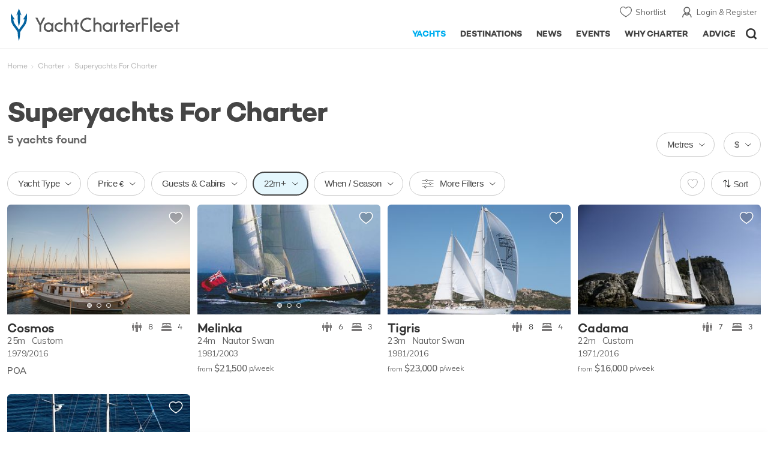

--- FILE ---
content_type: text/html; charset=UTF-8
request_url: https://www.yachtcharterfleet.com/charter/superyachts-for-charter?vessel_type_id=2&length_from=22.8&length_to=25.2&year_from=1971&year_to=1981&vessel_length_id=1
body_size: 19344
content:
<!DOCTYPE html>
<html class="no-js " lang="en" xml:lang="en">


<head><link rel="preconnect" href="https://a.yachtcharterfleet.com/" /><link rel="dns-prefetch" href="https://a.yachtcharterfleet.com/" />
    <meta http-equiv="Content-Type" content="text/html; charset=utf-8">

                <title>Superyachts & Mega Yachts for Charter | YachtCharterFleet</title>        <meta name="description" content="Listings of 5 Superyachts for Charter, sorted by Relevance. View large photos, videos, deckplans and specifications for our luxury yachts. Showing yachts 1 - 5" />        
        
<link rel="apple-touch-icon" sizes="180x180" href="/resources/bookmark-icons/apple-touch-icon.png"/>
<link rel="icon" type="image/png" sizes="32x32" href="/resources/bookmark-icons/favicon-32x32.png"/>
<link rel="icon" type="image/png" sizes="16x16" href="/resources/bookmark-icons/favicon-16x16.png"/>
<link rel="manifest" href="/resources/bookmark-icons/site.webmanifest"/>
<link rel="mask-icon" href="/resources/bookmark-icons/safari-pinned-tab.svg" color="#5bbad5"/>
<link rel="shortcut icon" href="/resources/bookmark-icons/favicon.ico"/>
<meta name="apple-mobile-web-app-title" content="YachtCharterFleet"/>
<meta name="application-name" content="YachtCharterFleet"/>
<meta name="msapplication-TileColor" content="#0564a0"/>
<meta name="msapplication-config" content="/resources/bookmark-icons/browserconfig.xml"/>
<meta name="theme-color" content="#0564a0"/>

<meta http-equiv="X-UA-Compatible" content="IE=edge" /><meta name="document-class" content="Completed"/>
<meta name="google-site-verification" content="mDsn-csD0r9F1GOC499_Y6Guu3UOXoLp2MNdeBGbV8o" />


    <meta name="robots" content="noindex" />
    <meta property="og:type" content="website" />
    <meta property="og:title" content="Superyachts &amp; Mega Yachts for Charter" />
    <meta property="og:description" content="Listings of 5 Superyachts for Charter, sorted by Relevance. View large photos, videos, deckplans and specifications for our luxury yachts. Showing yachts 1 - 5" />
    <meta property="og:site_name" content="YachtCharterFleet" />

<link rel="preconnect" href="https://fonts.googleapis.com">
<link rel="preconnect" href="https://fonts.gstatic.com" crossorigin>
<link href="https://fonts.googleapis.com/css2?family=Mulish:ital,wght@0,200..1000;1,200..1000&display=swap" rel="stylesheet">

<link rel="stylesheet" href="https://use.typekit.net/ogf4rbi.css">

<script type="text/javascript">
    //IE11 Support
    //passive scroll support
    var supportsPassive = false;
    try {
        var opts = Object.defineProperty({}, 'passive', {
            get: function() {
                supportsPassive = true;
            }
        });
        window.addEventListener("testPassive", null, opts);
        window.removeEventListener("testPassive", null, opts);
    } catch (e) {}
</script>

<script>(function(w,d,u){w.readyQ=[];w.bindReadyQ=[];function p(x,y){if(x=="ready"){w.bindReadyQ.push(y);}else{w.readyQ.push(x);}};var a={ready:p,bind:p};w.$=w.jQuery=function(f){if(f===d||f===u){return a}else{p(f)}}})(window,document)</script>

<script type="text/javascript">
    if(!tick) {var tick = function(){};}
</script>

<noscript>
    <style>
        html .slider-loading-slide {display:block;}
    </style>
</noscript>

    <script>
        (function(a, b, c, d, e, f){
            b[d]=b[d]||function(){
                (b[d].q=b[d].q||[]).push(arguments)
            };
            e=a.createElement('script'), f=a.getElementsByTagName('script')[0];
            e.async=1; e.src=c; e.id='dfa-script';
            f.parentNode.insertBefore(e,f)
        })(document, window, '//a.yachtcharterfleet.com/dfa.js?v=695cd10a', 'dfa');
        
        dfa('trackPageview');
        dfa('associateGa', 'G-1D0RK6H8FJ');

    </script>


        

    <!-- Google tag (gtag.js) universal analytics -->
    <script async="" src="https://www.googletagmanager.com/gtag/js?id=G-1D0RK6H8FJ"></script>
    <script>
        window.dataLayer = window.dataLayer || [];
        function gtag(){dataLayer.push(arguments);}
        gtag('js', new Date());

        gtag('config', 'G-1D0RK6H8FJ');
    </script>

    <!-- Google tag (gtag.js) ga4 analytics -->
    <script async src="https://www.googletagmanager.com/gtag/js?id=UA-40607169-1"></script>
    <script>
        window.dataLayer = window.dataLayer || [];
        function gtag(){dataLayer.push(arguments);}
        gtag('js', new Date());

        gtag('config', 'UA-40607169-1');
    </script>

        <link rel="preconnect" href="https://static.hotjar.com" />
    <link rel="dns-prefetch" href="https://static.hotjar.com" />
    <script>
        (function(h,o,t,j,a,r){
            h.hj=h.hj||function(){(h.hj.q=h.hj.q||[]).push(arguments)};
            h._hjSettings={hjid:1579920,hjsv:6};
            a=o.getElementsByTagName('head')[0];
            r=o.createElement('script');r.async=1;
            r.src=t+h._hjSettings.hjid+j+h._hjSettings.hjsv;
            a.appendChild(r);
        })(window,document,'https://static.hotjar.com/c/hotjar-','.js?sv=');
    </script>

    <!-- Facebook Pixel Code -->
    <script>
        !function(f,b,e,v,n,t,s)
        {if(f.fbq)return;n=f.fbq=function(){n.callMethod?
            n.callMethod.apply(n,arguments):n.queue.push(arguments)};
            if(!f._fbq)f._fbq=n;n.push=n;n.loaded=!0;n.version='2.0';
            n.queue=[];t=b.createElement(e);t.async=!0;
            t.src=v;s=b.getElementsByTagName(e)[0];
            s.parentNode.insertBefore(t,s)}(window, document,'script',
            'https://connect.facebook.net/en_US/fbevents.js');
        fbq('init', '3033495343347327');
        fbq('track', 'PageView');
    </script>
    <noscript><img height="1" width="1" style="display:none"
                   src="https://www.facebook.com/tr?id=3033495343347327&ev=PageView&noscript=1"
        /></noscript>
    <!-- End Facebook Pixel Code -->


<meta name="viewport" content="width=device-width, maximum-scale=1.0" />


        
<link rel="preload" as="style" href="/asset/695cd10a/1477591398.css"/>
<link rel="stylesheet" type="text/css" media="all" href="/asset/695cd10a/1477591398.css"/>
        





<script type="application/ld+json">
    [
        {
            "@context": "https://schema.org",
            "@type": "SiteNavigationElement",
            "name": "Why Charter",
            "url": "/why-charter.htm"
        },
        {
            "@context": "https://schema.org",
            "@type": "SiteNavigationElement",
            "name": "Yachts",
            "url": "/charter"
        },
        {
            "@context": "https://schema.org",
            "@type": "SiteNavigationElement",
            "name": "Destinations",
            "url": "/destination"
        },
        {
            "@context": "https://schema.org",
            "@type": "SiteNavigationElement",
            "name": "News",
            "url": "/news"
        },
        {
            "@context": "https://schema.org",
            "@type": "SiteNavigationElement",
            "name": "Events",
            "url": "/events"
        },
        {
            "@context": "https://schema.org",
            "@type": "SiteNavigationElement",
            "name": "Advice",
            "url": "/advice"
        }
    ]
</script>

            

    


        

<script type="application/json" class="jsAssetLoad" data-library="lightgallery">{"css":["\/asset\/695cd10a\/762197592.css"]}</script>

<script type="application/json" class="jsAssetLoad" data-library="colorbox">{"css":["\/asset\/695cd10a\/2891493887.css"]}</script>

<script type="application/json" class="jsAssetLoad" data-library="before_after_slider">{"css":["\/asset\/695cd10a\/958080022.css"]}</script>

<script type="application/json" class="jsAssetLoad" data-library="cookielaw">{"css":["\/asset\/695cd10a\/4158237126.css"]}</script>

<script type="application/json" class="jsAssetLoad" data-library="sitesearch">{"css":["\/asset\/695cd10a\/3472957750.css"]}</script>

<script type="application/json" class="jsAssetLoad" data-library="chat">{"css":["\/asset\/695cd10a\/757968018.css"]}</script>

<script type="application/json" class="jsAssetLoad" data-library="contact_broker">{"css":["\/asset\/695cd10a\/3283996539.css"]}</script>
<script type="application/json" class="jsAssetLoad" data-library="jqueryui">{"css":["\/asset\/695cd10a\/1050707687.css"]}</script>
<script type="application/json" class="jsAssetLoad" data-library="datePicker">{"css":["\/asset\/695cd10a\/54479121.css"]}</script>
<script type="application/json" class="jsAssetLoad" data-library="dateRangeFromToPickers">{"css":["\/asset\/695cd10a\/2597170146.css"]}</script>
    

    
<link rel="preload" as="style" href="/asset/695cd10a/3006660920.css"/>
<link rel="stylesheet" type="text/css" media="all" href="/asset/695cd10a/3006660920.css"/>



    <link rel="stylesheet" href="/asset/695cd10a/2536852456.css" media="print" onload="this.media='all'" /><noscript><link rel="stylesheet" href="/asset/695cd10a/2536852456.css" /></noscript><link rel="stylesheet" href="/asset/695cd10a/1101968159.css" media="print" onload="this.media='all'" /><noscript><link rel="stylesheet" href="/asset/695cd10a/1101968159.css" /></noscript>
    
    <link rel="stylesheet" href="/asset/695cd10a/953030657.css" media="print" onload="this.media='all'" /><noscript><link rel="stylesheet" href="/asset/695cd10a/953030657.css" /></noscript><link rel="stylesheet" href="/asset/695cd10a/4139461654.css" media="print" onload="this.media='all'" /><noscript><link rel="stylesheet" href="/asset/695cd10a/4139461654.css" /></noscript>
</head>

<body ontouchstart="" class=" ">
            <!-- www Google Tag Manager (noscript) -->
        <noscript><iframe src="https://www.googletagmanager.com/ns.html?id=GTM-PKNHXSD"
                          height="0" width="0" style="display:none;visibility:hidden"></iframe></noscript>
        <!-- End Google Tag Manager (noscript) -->
    
    <div class="hide ie11-message jsIE11Message">
        <p>Please use a modern browser to view this website. Some elements might not work as expected when using Internet Explorer.</p>
    </div>
    <script>
        var ie11 = false;
        if (window.document.documentMode) {
            ie11 = true;

            const ie11Message = document.querySelector(".jsIE11Message");
            ie11Message.classList.remove("hide");

            const body = document.querySelector("body");
            body.classList.add("is-ie11");
        }
    </script>
        
    <div class="overlay" style="display: none">
        <div class="overlayLoader"></div>
        <div class="overlayLoader-logo"></div>
    </div>

    <div class="search-overlay" style="display: none"></div>

    <div class="overlay-menu">
    <div class="top">
        <a href="/" class="home">Home</a>
        <a href="#" class="close">X</a>
    </div>
    <ul class="menu-list">
        <li>
            <a class="whyCharter" href="/why-charter.htm">Why Charter</a>
            <button class="subnav-toggler" aria-controls="why-charter-drop" aria-label="Show">
                <div class="circle-plus closed">
                    <div class="circle">
                        <div class="horizontal"></div>
                        <div class="vertical"></div>
                    </div>
                </div>
            </button>
            <ul id="why-charter-drop">
                <li><a href="/why-charter.htm">Landing Page</a></li>
                <li><a href="/yacht-charter-vacation-types">Luxury Yacht Vacation Types</a></li>
                <li><a href="/corporate-yacht-charter">Corporate Yacht Charter</a></li>
                <li><a href="/tailor-made-luxury-yacht-vacations.htm">Tailor Made Vacations</a></li>
                <li><a href="/luxury-explorer-vacations.htm">Luxury Exploration Vacations</a></li>
                <li><a href="/why-charter.htm">View More</a></li>
            </ul>
        </li>
        <li>
            <a class="charterYachts" href="/charter">Yachts</a>
            <button class="subnav-toggler" aria-controls="yachts-drop" aria-label="Show">
                <div class="circle-plus closed">
                    <div class="circle">
                        <div class="horizontal"></div>
                        <div class="vertical"></div>
                    </div>
                </div>
            </button>
            <ul id="yachts-drop">
                <li><a href="/charter">Landing Page</a></li>
                <li><a href="/charter/superyachts-for-charter">View All 4192</a></li>
                <li>
                    <a href="/charter/yacht-type">Filter By Type</a>
                    <ul class="yacht-types-menu">
                        <li><a class="motor" href="/motor-yacht-charter-fleet.htm"><span>Motor Yachts</span></a></li>
                        <li><a class="sailing" href="/sailing-yacht-charter-fleet.htm"><span>Sailing Yachts</span></a></li>
                        <li><a class="classic" href="/classic-yacht-charter-fleet.htm"><span>Classic Yachts</span></a></li>
                        <li><a class="catamarans" href="/catamaran-yacht-charter-fleet.htm"><span>Catamaran Yachts</span></a></li>
                    </ul>
                </li>
                <li><a href="/charter/destination">Filter By Destination</a></li>
                <li><a href="/charter">More Filters</a></li>
                <li><a href="/yacht-reviews/">Latest Reviews</a></li>
                <li><a href="/yachts/charter-special-offers.htm">Charter Special Offers</a></li>
            </ul>
        </li>
        <li>
            <a class="destnationsLink" href="/destination">Destinations</a>
            <button class="subnav-toggler" aria-controls="destinations-drop" aria-label="Show">
                <div class="circle-plus closed">
                    <div class="circle">
                        <div class="horizontal"></div>
                        <div class="vertical"></div>
                    </div>
                </div>
            </button>
            <ul id="destinations-drop">
                <li><a href="/destination/a-z">Destination Guides</a></li>
                <li><a href="/destination/inspiration">Inspiration &amp; Features</a></li>
                <li>
                    <a href="/charter/destination">Yachts by Destination</a>
                    <ul>
                        <li><a href="/mediterranean-yacht-charters-1548.htm">Mediterranean Charter Yachts</a></li>
                        <li><a href="/france-yacht-charters-1526.htm">France Charter Yachts</a></li>
                        <li><a href="/italy-yacht-charters-1525.htm">Italy  Charter Yachts</a></li>
                        <li><a href="/croatia-yacht-charters-410.htm">Croatia  Charter Yachts</a></li>
                        <li><a href="/greece-yacht-charters-672.htm">Greece Charter Yachts</a></li>
                        <li><a href="/turkey-yacht-charters-409.htm">Turkey Charter Yachts</a></li>
                        <li><a href="/bahamas-yacht-charters-679.htm">Bahamas Charter Yachts</a></li>
                        <li><a href="/caribbean-yacht-charters-1.htm">Caribbean Charter Yachts</a></li>
                        <li><a href="/australia-yacht-charters-523.htm">Australia Charter Yachts</a></li>
                        <li><a href="/thailand-yacht-charters-502.htm">Thailand Charter Yachts</a></li>
                        <li><a href="/dubai-yacht-charters-1249.htm">Dubai Charter Yachts</a></li>
                    </ul>
                </li>
            </ul>
        </li>
        <li>
            <a class="newsLink" href="/news">News</a>
            <button class="subnav-toggler" aria-controls="news-drop" aria-label="Show">
                <div class="circle-plus closed">
                    <div class="circle">
                        <div class="horizontal"></div>
                        <div class="vertical"></div>
                    </div>
                </div>
            </button>
            <ul id="news-drop">
                <li><a href="/news">All News</a></li>
                <li><a href="/news/destination">Destination News</a></li>
                <li><a href="/news/new-to-fleet">New To Fleet</a></li>
                <li><a href="/news/fleet-updates">Charter Fleet Updates</a></li>
                <li><a href="/news/offers-and-last-minute">Special Offers</a></li>
                <li><a href="/news/industry">Industry News</a></li>
                <li><a href="/news/events">Event News</a></li>
            </ul>
        </li>
        <li>
            <a class="eventsLink" href="/events">Events</a>
            <button class="subnav-toggler" aria-controls="events-drop" aria-label="Show">
                <div class="circle-plus closed">
                    <div class="circle">
                        <div class="horizontal"></div>
                        <div class="vertical"></div>
                    </div>
                </div>
            </button>
            <ul id="events-drop">
                <li><a href="/events">All Events</a></li>
                <li><a href="/events/yacht-shows">Yacht Shows</a></li>
                <li><a href="/events/sporting">Sporting</a></li>
                <li><a href="/events/corporate-charter">Corporate Charter</a></li>
            </ul>
        </li>
        <li class="last-big-link">
            <a class="adviceLink" href="/advice">Advice</a>
            <button class="subnav-toggler" aria-controls="advice-drop" aria-label="Show">
                <div class="circle-plus closed">
                    <div class="circle">
                        <div class="horizontal"></div>
                        <div class="vertical"></div>
                    </div>
                </div>
            </button>
            <ul id="advice-drop">
                <li><a href="/advice">Landing Page</a></li>
                <li><a href="/advice/find-yacht-broker.htm">Finding a Yacht Broker</a></li>
                <li><a href="/advice/charter-preferences">Charter Preferences</a></li>
                <li><a href="/advice/advice.htm">Questions &amp; Answers</a></li>
            </ul>
        </li>

        <li class="small-link"><a class="aboutUs" href="/about">About Us</a></li>
        <li class="small-link"><a class="aboutUs" href="/about/add-my-yacht.htm">Add my yacht</a></li>
        <li class="small-link"><a class="contactUs" href="/contact/contact-us.htm">Contact Us</a></li>
        <li class="small-link"><a class="myAccountLink" href="/my-account">My Account</a></li>

                            </ul>
</div>

            <header class="header show-for-small-only">
    <nav class="top-bar" data-topbar="data-topbar">
        <div class="top-bar-section">
            <a href="/" class="logo">
                <img src="/resources/images/logo-white.svg" width="200" height="38" alt="Yacht Charter Fleet" />
            </a>
        </div>
        <div class="right-small headerOptions">
            <a class="overlay-menu-toggle navigation" href="#">
                <img src="/resources/images/ico_nav.svg" alt="Navigation" width="18" height="18" />
            </a>
            <a href="#headerSearch" class="header-search" id="jsSearchToggle"><img width="18" height="18" src="/resources/images/ico_search.svg" alt="Search" /></a>
        </div>
    </nav>
</header>

<header id="header" class="hide-for-small-only">
    <div class="headerInner">
        <a class="logo" href="/" title="Back to Homepage">
            <span>YachtCharterFleet.com</span> - Luxury yacht charter boats
        </a>
        <div class="additional-nav">
            <a class="myaccount" href="/my-account">Login &amp; Register</a>
            <a class="shorlist-yachts" href="/yachts/yacht-shortlist.htm">Shortlist</a>
        </div>
        <nav>
            <ul class="navigation">
                <li class="global-yacht-search">
                    <div class="site-search">
                        <a class="header-search-icon" href="#">Open/Close Search</a>
                    </div>
                </li>
                <li><a href="/advice" >Advice</a></li>
                <li><a itemprop="url" href="/why-charter.htm" >Why Charter</a></li>
                <li><a href="/events" >Events</a></li>
                <li><a href="/news" >News</a></li>
                <li><a href="/destination" >Destinations</a></li>
                <!--<li><a href="/charter" >Yachts</a></li>-->
                <!--tmp link -->
                <li><a href="/charter" class="active">Yachts</a></li>
            </ul>
        </nav>
    </div>

</header>    
                                                        

    
    
    
                <div class="content-wrap border-with-spacing ">
            <div class="row narrow ">
                <div class="small-12 columns search-results">
                    

<ul class="breadcrumb shortenCrumbs search-breadcrumb-no-banner" >
    <li><a  href="/">Home</a></li>
    <li><a  href="/charter">Charter</a></li>
    <li>Superyachts For Charter</li>
</ul>


<div class="row">
    <div class="small-12 columns">

                


    <div id="openCloseIdentifier" style="display: none; "></div>


        <div id="search-yachts">
        <form name="pageForm" id="pageForm">
                        <input type="hidden" id="page" name="page" value="1" />
            <input type="hidden" id="yacht_type_id" name="yacht_type_id" value="" />
            <input type="hidden" id="yacht_type_id_list" name="yacht_type_id_list" value="" />
            <input type="hidden" id="price_from" name="price_from" value="0" />
            <input type="hidden" id="price_to" name="price_to" value="1000000" />
            <input type="hidden" id="length_from" name="length_from" value="22" />
            <input type="hidden" id="length_to" name="length_to" value="25" />
            <input type="hidden" id="season_id_list" name="season_id_list" value="" />
            <input type="hidden" id="guests_from" name="guests_from" value="" />
            <input type="hidden" id="cabins_from" name="cabins_from" value="" />
            <input type="hidden" id="feature_icon_group_id" name="feature_icon_group_id" value="" />
            <input type="hidden" id="area_id_list" name="area_id_list" value="" />
            <input type="hidden" id="length_id" name="length_id" value="1" />
            <input type="hidden" id="currency_code_id" name="currency_code_id_price" value="3" />
            <input type="hidden" id="sort_by" name="sort_by" value="relevance">

            <span id="destnation-search-yachts"></span>

                <div class="table-row less-padding">
       <div class="cell search-copy search-copy-no-banner">

           <h1>Superyachts For Charter</h1>

           
           

       </div>
    </div>


                        <div class="row">
                <div class="small-4 smallMedium-6 columns">
                    <p class="numbers">
                        <span class="jsTotalCount">5</span>
                        <span class="info">yachts <span class="hide-for-small">found</span></span>
                    </p>
                </div>
                <div class="small-8 smallMedium-6 columns">
                    <div class="filter-wrap right-aligned-items">
                        <div class="filters-item filter-currancy">

                                <div class="dropdown-item-wrap">
                                    <button class="faux-dropdown jsCurrencyLabel" onclick="event.preventDefault();" data-toggle-dropdown-content="currency-dropdown">
                                        $
                                    </button>

                                    <div class="dropdown-content active-border bottom small" id="currency-dropdown"
                                         data-dropdown-content=""
                                         data-position="bottom"
                                         data-alignment="left"
                                         data-close-on-click="true"
                                         data-v-offset="8">
                                        <div class="dropdown-content-inner custom-scrollbar jsDropdownInner">
                                            <div class="row rowMarginNone">
                                                <div class="small-12 columns">
                                                    <ul class="jsCurrencyDisplayPreferences currencies-drop">
                                                        <li class="active">
                                                            <button type="button" class="jsCurrencyBtn" data-currency="1" data-symbol="$">USD $</button>
                                                        </li>
                                                        <li class="">
                                                            <button type="button" class="jsCurrencyBtn" data-currency="3" data-symbol="&euro;">EUR &euro;</button>
                                                        </li>
                                                        <li class="">
                                                            <button type="button" class="jsCurrencyBtn" data-currency="2" data-symbol="&pound;">GBP &pound; </button>
                                                        </li>
                                                    </ul>
                                                </div>
                                            </div>
                                        </div>
                                    </div>
                                </div>

                            </div>

                        <div class="filters-item filter-length">

                                <div class="dropdown-item-wrap">
                                    <button class="faux-dropdown jsLengthUnitBtnLabel" onclick="event.preventDefault();" data-toggle-dropdown-content="length-dropdown">
                                        Metres                                    </button>

                                    <div class="dropdown-content active-border bottom small" id="length-dropdown"
                                         data-dropdown-content=""
                                         data-position="bottom"
                                         data-alignment="left"
                                         data-close-on-click="true"
                                         data-v-offset="8">
                                        <div class="dropdown-content-inner custom-scrollbar jsDropdownInner">
                                            <div class="row rowMarginNone">
                                                <div class="small-12 columns">
                                                    <ul class="length-drop">
                                                        <li class="none ">
                                                            <button type="button" data-length="2" class="jsLengthUnitButton">Feet</button>
                                                        </li>
                                                        <li class="active">
                                                            <button type="button" data-length="1" class="jsLengthUnitButton">Metres</button>
                                                        </li>
                                                    </ul>
                                                </div>
                                            </div>
                                        </div>
                                    </div>
                                </div>

                            </div>

                        </div>
                    </div>
                </div>
            

            <div id="search-filters" class="search-filters-options">

                <div class="filter-bar" id="filter-bar">
                    <div class="outer-wrap">
                        <div class="row narrow">
                            <div class="small-12 columns">
                                <div class="inner-wrap">
                                    <div class="filter-wrap">

                                                                                    <div class="filters-item hide-for-small">

                                                                                                    <div class="dropdown-item-wrap">
                                                        <button class="jsYachtTypeFilterButton faux-dropdown " onclick="event.preventDefault();" data-toggle-dropdown-content="yacht-type-dropdown">
                                                            <span class="jsYachtTypeFilterButtonLabel">Yacht Type</span>
                                                        </button>

                                                        <div class="dropdown-content has-footer active-border bottom xlarge" id="yacht-type-dropdown"
                                                             data-dropdown-content=""
                                                             data-position="bottom"
                                                             data-alignment="left"
                                                             data-close-on-click="true"
                                                             data-v-offset="8"
                                                             data-close-callback="closeFilterCallback">
                                                            <div class="dropdown-content-inner custom-scrollbar jsDropdownInner">
                                                                                                                                <div class="row rowMarginNone">
                                                                    <div class="small-12 columns">

                                                                        <ul class="row small-up-1 smallMedium-up-2">
                    <li class="columns">
            <div class="option-checkbox-styled">
                <input class="checkbox jsYachtType" type="checkbox" id="quick_yacht_type_motor_yachts" value="1" />
                <label class="checkbox-label" for="quick_yacht_type_motor_yachts">Motor Yachts</label>
            </div>
        </li>
                    <li class="columns">
            <div class="option-checkbox-styled">
                <input class="checkbox jsYachtType" type="checkbox" id="quick_yacht_type_sailing_yachts" value="2" />
                <label class="checkbox-label" for="quick_yacht_type_sailing_yachts">Sailing Yachts</label>
            </div>
        </li>
                    <li class="columns">
            <div class="option-checkbox-styled">
                <input class="checkbox jsYachtType" type="checkbox" id="quick_yacht_type_expedition_yachts" value="3" />
                <label class="checkbox-label" for="quick_yacht_type_expedition_yachts">Expedition Yachts</label>
            </div>
        </li>
                    <li class="columns">
            <div class="option-checkbox-styled">
                <input class="checkbox jsYachtType" type="checkbox" id="quick_yacht_type_classic_yachts" value="4" />
                <label class="checkbox-label" for="quick_yacht_type_classic_yachts">Classic Yachts</label>
            </div>
        </li>
                    <li class="columns more-yacht-types-inline">
            <div class="option-checkbox-styled">
                <input class="checkbox jsYachtType" type="checkbox" id="quick_yacht_type_open_yachts" value="5" />
                <label class="checkbox-label" for="quick_yacht_type_open_yachts">Open Yachts</label>
            </div>
        </li>
                    <li class="columns more-yacht-types-inline">
            <div class="option-checkbox-styled">
                <input class="checkbox jsYachtType" type="checkbox" id="quick_yacht_type_catamarans" value="6" />
                <label class="checkbox-label" for="quick_yacht_type_catamarans">Catamarans</label>
            </div>
        </li>
                    <li class="columns more-yacht-types-inline">
            <div class="option-checkbox-styled">
                <input class="checkbox jsYachtType" type="checkbox" id="quick_yacht_type_sport_fishing" value="7" />
                <label class="checkbox-label" for="quick_yacht_type_sport_fishing">Sport Fishing</label>
            </div>
        </li>
                    <li class="columns more-yacht-types-inline">
            <div class="option-checkbox-styled">
                <input class="checkbox jsYachtType" type="checkbox" id="quick_yacht_type_gulet_yachts" value="8" />
                <label class="checkbox-label" for="quick_yacht_type_gulet_yachts">Gulet Yachts</label>
            </div>
        </li>
    </ul>

<button type="button" class="show-more-items jsMoreItems" data-more-target="more-yacht-types-inline">Show all Yacht Types</button>

                                                                        <div class="drop-footer">
                                                                            <div class="left-block">
                                                                                <button type="button" class="underline jsClearForm">Clear</button>
                                                                            </div>
                                                                            <div class="right-block">
                                                                                <button class="save jsSubmitPageForm" type="button">Save</button>
                                                                            </div>
                                                                        </div>

                                                                    </div>
                                                                </div>
                                                            </div>
                                                        </div>
                                                    </div>
                                                
                                            </div>
                                            <div class="filters-item hide-for-small">

                                                <button class="jsPriceFilterButton faux-dropdown " onclick="event.preventDefault();" data-toggle-dropdown-content="price-dropdown">
                                                    <div class="jsPriceFilterButtonLabel">Price <span>€</span></div>
                                                </button>

                                                <div class="dropdown-content has-footer active-border bottom medium" id="price-dropdown"
                                                     data-dropdown-content=""
                                                     data-position="bottom"
                                                     data-alignment="left"
                                                     data-close-on-click="true"
                                                     data-v-offset="8"
                                                     data-close-callback="closeFilterCallback">
                                                    <div class="dropdown-content-inner custom-scrollbar jsDropdownInner">

                                                        
<div class="row">
    <div class="small-12 columns">

        <div class="row">
            <div class="small-12 columns">
                <input class="styled-radio jsCurrencyOption" type="radio" name="quick_currency_type" value="1" data-symbol="$" id="quick_currency_1" checked="checked" />
                <label class="radio-option-styled" for="quick_currency_1">$ USD</label>
                <input class="styled-radio jsCurrencyOption" type="radio" name="quick_currency_type" value="3" data-symbol="€" id="quick_currency_3"  />
                <label class="radio-option-styled" for="quick_currency_3">€ EUR</label>
                <input class="styled-radio jsCurrencyOption" type="radio" name="quick_currency_type" value="2" data-symbol="£" id="quick_currency_2"  />
                <label class="radio-option-styled" for="quick_currency_2">£ GBP</label>
            </div>
        </div>

    </div>
</div>
<div class="row">
    <div class="small-6 columns">

        <label class="integrated-labels" for="quick_price-min">
            <span class="label-text">min price</span>
                        <select class="default-styling" id="quick_price-min">
                <option selected="" value="0">$0</option>
                <option value="10000" >$10k</option>
                <option value="100000" >$100k</option>
                <option value="250000" >$250k</option>
                <option value="500000" >$500k</option>
                <option value="750000" >$750k</option>
                <option value="1000000" >$1m</option>
            </select>
        </label>

    </div>
    <div class="small-6 columns">
        <label class="integrated-labels" for="quick_price-max">
            <span class="label-text">max price</span>
                        <select class="default-styling" id="quick_price-max">
                <option value="50000" >$50k</option>
                <option value="100000" >$100k</option>
                <option value="250000" >$250k</option>
                <option value="500000" >$500k</option>
                <option value="750000" >$750k</option>
                <option value="1000000" selected="">$1m+</option>
            </select>
        </label>

    </div>
</div>
                                                        <div class="drop-footer">
                                                            <div class="left-block">
                                                                <button type="button" class="underline jsClearForm">Clear</button>
                                                            </div>
                                                            <div class="right-block">
                                                                <button class="save jsSubmitPageForm" type="button">Save</button>
                                                            </div>
                                                        </div>

                                                    </div>
                                                </div>

                                            </div>
                                            <div class="filters-item hide-for-small hide-for-smallMedium">
                                                <div class="dropdown-item-wrap">
                                                    <button class="jsGuestsCabinsFilterButton faux-dropdown " onclick="event.preventDefault();" data-toggle-dropdown-content="guests-dropdown">
                                                        <span class="jsGuestsCabinsFilterButtonLabel">Guests &amp; Cabins</span>
                                                    </button>
                                                    <div class="dropdown-content has-footer active-border bottom medium" id="guests-dropdown"
                                                         data-dropdown-content=""
                                                         data-position="bottom"
                                                         data-alignment="left"
                                                         data-close-on-click="true"
                                                         data-v-offset="8"
                                                         data-close-callback="closeFilterCallback">
                                                        <div class="dropdown-content-inner custom-scrollbar jsDropdownInner">

                                                            
                                                            <div class="plus-minus-input">
    <div class="label-text">
        <label for="quick_guests_from">Guests:</label>
    </div>
                    <div class="controls-block jsPlusMinusInput" data-start="0" data-min="2" data-max="24">
        <button type="button" class="minus-button disabled-state"></button>
        <input type="number" id="quick_guests_from" value="0" />
        <button type="button" class="plus-button "></button>
    </div>
</div>
<div class="plus-minus-input">
    <div class="label-text">
        <label for="quick_cabins_from">Cabins:</label>
    </div>
                    <div class="controls-block jsPlusMinusInput" data-start="0" data-min="2" data-max="12">
        <button type="button" class="minus-button disabled-state"></button>
        <input type="number" id="quick_cabins_from" value="0" />
        <button type="button" class="plus-button "></button>
    </div>
</div>
                                                            <div class="drop-footer">
                                                                <div class="left-block">
                                                                    <button type="button" class="underline jsClearForm">Clear</button>
                                                                </div>
                                                                <div class="right-block">
                                                                    <button class="save jsSubmitPageForm" type="button">Save</button>
                                                                </div>
                                                            </div>
                                                        </div>
                                                    </div>
                                                </div>
                                            </div>
                                            <div class="filters-item hide-for-small">

                                                <div class="dropdown-item-wrap">
                                                    <button class="jsLengthFilterButton faux-dropdown active-filter" onclick="event.preventDefault();" data-toggle-dropdown-content="quick-length-dropdown">
                                                        <div class="jsLengthFilterButtonLabel">22m+</div>
                                                    </button>
                                                    <div class="dropdown-content has-footer active-border bottom medium" id="quick-length-dropdown"
                                                         data-dropdown-content=""
                                                         data-position="bottom"
                                                         data-a7lignment="left"
                                                         data-close-on-click="true"
                                                         data-v-offset="8"
                                                         data-close-callback="closeFilterCallback">
                                                        <div class="dropdown-content-inner custom-scrollbar jsDropdownInner">
                                                            <div class="row">
                                                                <div class="small-12 columns">
                                                                    
                                                                    <div class="row">
                                                                        <div class="small-12 columns">
                                                                            <p class="radio-heading">units</p>

                                                                            

<input class="styled-radio jsLengthUnit" id="quick-unit-ft" type="radio" name="quick_units" value="2"
        />
<label class="radio-option-styled" for="quick-unit-ft">
    ft
</label>
<input class="styled-radio jsLengthUnit" id="quick-unit-m" type="radio" name="quick_units" value="1"
         checked="" />
<label class="radio-option-styled" for="quick-unit-m">
    m
</label>

                                                                        </div>
                                                                    </div>

                                                                </div>
                                                            </div>

                                                            
        <div class="row">
    <div class="small-6 smallMedium-5 columns">

        <label class="integrated-labels" for="length_min_quick">
            <span class="label-text">min length</span>
            <select class="default-styling" id="length_min_quick">
                                <option class="jsLengthM"  value="0" >15m</option>
                <option class="jsLengthM"  value="20" >20m</option>
                <option class="jsLengthM"  value="30" >30m</option>
                <option class="jsLengthM"  value="40" >40m</option>
                <option class="jsLengthM"  value="50" >50m</option>
                <option class="jsLengthM"  value="60" >60m</option>
                <option class="jsLengthM"  value="75" >75m</option>
                <option class="jsLengthM"  value="100" >100m</option>

                <option class="jsLengthFt"  value="0"  style="display:none;" >50ft</option>
                <option class="jsLengthFt"  value="65"  style="display:none;" >65ft</option>
                <option class="jsLengthFt"  value="100"  style="display:none;" >100ft</option>
                <option class="jsLengthFt"  value="130"  style="display:none;" >130ft</option>
                <option class="jsLengthFt"  value="160"  style="display:none;" >160ft</option>
                <option class="jsLengthFt"  value="200"  style="display:none;" >200ft</option>
                <option class="jsLengthFt"  value="250"  style="display:none;" >250ft</option>
                <option class="jsLengthFt"  value="300"  style="display:none;" >300ft</option>

            </select>
        </label>

    </div>
    <div class="smallMedium-offset-1 small-6 smallMedium-5 columns">

        <label class="integrated-labels" for="length_max_quick">
            <span class="label-text">max length</span>
            <select class="default-styling" id="length_max_quick">
                                <option class="jsLengthM"  value="20" >20m</option>
                <option class="jsLengthM"  value="30" >30m</option>
                <option class="jsLengthM"  value="40" >40m</option>
                <option class="jsLengthM"  value="50" >50m</option>
                <option class="jsLengthM"  value="60" >60m</option>
                <option class="jsLengthM"  value="75" >75m</option>
                <option class="jsLengthM"  value="999" >100m+</option>

                <option class="jsLengthFt"  value="65"  style="display:none;" >65ft</option>
                <option class="jsLengthFt"  value="100"  style="display:none;" >100ft</option>
                <option class="jsLengthFt"  value="130"  style="display:none;" >130ft</option>
                <option class="jsLengthFt"  value="160"  style="display:none;" >160ft</option>
                <option class="jsLengthFt"  value="200"  style="display:none;" >200ft</option>
                <option class="jsLengthFt"  value="250"  style="display:none;" >250ft</option>
                <option class="jsLengthFt"  value="999"  style="display:none;" >300ft+</option>

            </select>
        </label>

    </div>
</div>

                                                            <div class="drop-footer">
                                                                <div class="left-block">
                                                                    <button type="button" class="underline jsClearForm">Clear</button>
                                                                </div>
                                                                <div class="right-block">
                                                                    <button class="save jsSubmitPageForm" type="button">Save</button>
                                                                </div>
                                                            </div>
                                                        </div>
                                                    </div>
                                                </div>

                                            </div>
                                            <div class="filters-item hide-for-small hide-for-smallMedium hide-for-largeMedium">

                                                <div class="dropdown-item-wrap">
                                                    <button class="jsSeasonFilterButton faux-dropdown " onclick="event.preventDefault();" data-toggle-dropdown-content="season-dropdown">
                                                        <span class="jsSeasonFilterButtonLabel">When / Season</span>
                                                    </button>

                                                    <div class="dropdown-content has-footer active-border bottom xlarge" id="season-dropdown"
                                                         data-dropdown-content=""
                                                         data-position="bottom"
                                                         data-alignment="left"
                                                         data-close-on-click="true"
                                                         data-v-offset="8"
                                                         data-close-callback="closeFilterCallback">
                                                        <div class="dropdown-content-inner custom-scrollbar jsDropdownInner">
                                                                                                                        <div class="row rowMarginNone">
                                                                <div class="small-12 columns">
                                                                    <ul class="row small-up-1 smallMedium-up-2">

                                                                            <li class="columns">
        <div class="option-checkbox-styled">
            <input class="checkbox jsSeasonOption"
                   type="checkbox" id="quick_season_39"
                   value="39"
                    />
            <label class="checkbox-label" for="quick_season_39">Summer 2025</label>
        </div>
    </li>
    <li class="columns">
        <div class="option-checkbox-styled">
            <input class="checkbox jsSeasonOption"
                   type="checkbox" id="quick_season_40"
                   value="40"
                    />
            <label class="checkbox-label" for="quick_season_40">Winter 2025/2026</label>
        </div>
    </li>
    <li class="columns">
        <div class="option-checkbox-styled">
            <input class="checkbox jsSeasonOption"
                   type="checkbox" id="quick_season_41"
                   value="41"
                    />
            <label class="checkbox-label" for="quick_season_41">Summer 2026</label>
        </div>
    </li>

                                                                    </ul>

                                                                    <div class="drop-footer">
                                                                        <div class="left-block">
                                                                            <button type="button" class="underline jsClearForm">Clear</button>
                                                                        </div>
                                                                        <div class="right-block">
                                                                            <button class="save jsSubmitPageForm" type="button">Save</button>
                                                                        </div>
                                                                    </div>

                                                                </div>
                                                            </div>
                                                        </div>
                                                    </div>
                                                </div>

                                            </div>
                                            <div class="filters-item">
                                                                                                <button type="button" class="jsMoreFilters jsMoreFiltersButton faux-dropdown more-filters ">
                                                    <span class="jsMoreFiltersButtonLabel">More Filters</span>
                                                </button>
                                            </div>
                                        
                                                                                    <div class="filters-item right-aligned-flex">
                                                <a class="jsFavourites inline-filter-button favourites-icon-button" href="/yachts/yacht-shortlist.htm">
                                                                                                    </a>
                                            </div>
                                        
                                        <div class="filters-item">

                                            <div class="dropdown-item-wrap">
                                                <button class="jsSortFilterButton inline-filter-button sort-dropdown" onclick="event.preventDefault();" data-toggle-dropdown-content="sort-dropdown">
                                                                                                            Sort
                                                                                                    </button>

                                                <div class="dropdown-content active-border bottom medium no-padding" id="sort-dropdown"
                                                     data-dropdown-content=""
                                                     data-position="bottom"
                                                     data-alignment="left"
                                                     data-close-on-click="true"
                                                     data-v-offset="8"
                                                     data-close-callback="closeFilterCallback">
                                                    <div class="dropdown-content-inner custom-scrollbar jsDropdownInner">
                                                        
                                                        <ul class="row small-up-1 rowBottomNone">

                                                            <li class="columns">
    <button class="js_order sort-down sort-button sort-selected" type="button" data-value="relevance_asc">Relevant</button>
</li>
<li class="columns">
    <button class="js_order sort-down sort-button " type="button" data-value="price_desc">Highest Price</button>
</li>
<li class="columns">
    <button class="js_order sort-up sort-button " type="button" data-value="price_asc">Lowest Price</button>
</li>
<li class="columns">
    <button class="js_order sort-up sort-button " type="button" data-value="name_asc">Name A-Z</button>
</li>
<li class="columns">
    <button class="js_order sort-down sort-button " type="button" data-value="name_desc">Name Z-A</button>
</li>
<li class="columns">
    <button class="js_order sort-down sort-button " type="button" data-value="length_asc">Shortest Length</button>
</li>
<li class="columns">
    <button class="js_order sort-up sort-button " type="button" data-value="length_desc">Longest Length</button>
</li>
<li class="columns">
    <button class="js_order sort-down sort-button " type="button" data-value="year_desc">
        Newest first by Year    </button>
</li>
<li class="columns">
    <button class="js_order sort-up sort-button " type="button" data-value="year_asc">
        Oldest first by Year    </button>
</li>









                                                        </ul>
                                                    </div>
                                                </div>
                                            </div>

                                        </div>
                                    </div>
                                </div>
                            </div>
                        </div>
                    </div>
                </div>


        </div>




            
            <div class="overlay-filters">
                <div class="of-bg jsOfBg"></div>
                <div class="of-wrap">
                    <div class="of-header">
                        <div class="close">
                            <button class="jsCloseOf close-of"></button>
                        </div>
                        <div class="heading-title">
                            Filters
                        </div>
                        <div class="clear-block">
                            <button class="jsClearAdvancedFilters clear-filters-btn jsClearForm">Clear</button>
                        </div>
                    </div>
                    <div class="custom-scrollbar">
                        <div class="of-filters">
                            <ul class="filters-accordion jsFiltersAccordion">
                                <li class="a-item a-open">
                                    <div class="a-header">
                                        Display &amp; Sort
                                    </div>
                                    <div class="a-content">
                                        <div class="units-sort">
                                            <div class="units">
                                                <p class="radio-heading">units</p>

                                                

<input class="styled-radio jsLengthUnit" id="advanced-unit-ft" type="radio" name="advanced_units" value="2"
        />
<label class="radio-option-styled" for="advanced-unit-ft">
    ft
</label>
<input class="styled-radio jsLengthUnit" id="advanced-unit-m" type="radio" name="advanced_units" value="1"
         checked="" />
<label class="radio-option-styled" for="advanced-unit-m">
    m
</label>

                                            </div>
                                            <div class="sort">
                                                <div class="dropdown-item-wrap">
                                                    <button class="jsSortFilterButton inline-filter-button sort-dropdown" onclick="event.preventDefault();" data-toggle-dropdown-content="sort-dropdown-advanced">
                                                                                                                    Sort
                                                                                                            </button>

                                                    <div class="dropdown-content active-border bottom drop-align-right medium no-padding" id="sort-dropdown-advanced"
                                                         data-dropdown-content=""
                                                         data-position="bottom"
                                                         data-alignment="left"
                                                         data-close-on-click="true"
                                                         data-v-offset="8">
                                                        <div class="dropdown-content-inner custom-scrollbar jsDropdownInner">
                                                            
                                                            <ul class="row small-up-1 rowBottomNone">

                                                                <li class="columns">
    <button class="js_order sort-down sort-button sort-selected" type="button" data-value="relevance_asc">Relevant</button>
</li>
<li class="columns">
    <button class="js_order sort-down sort-button " type="button" data-value="price_desc">Highest Price</button>
</li>
<li class="columns">
    <button class="js_order sort-up sort-button " type="button" data-value="price_asc">Lowest Price</button>
</li>
<li class="columns">
    <button class="js_order sort-up sort-button " type="button" data-value="name_asc">Name A-Z</button>
</li>
<li class="columns">
    <button class="js_order sort-down sort-button " type="button" data-value="name_desc">Name Z-A</button>
</li>
<li class="columns">
    <button class="js_order sort-down sort-button " type="button" data-value="length_asc">Shortest Length</button>
</li>
<li class="columns">
    <button class="js_order sort-up sort-button " type="button" data-value="length_desc">Longest Length</button>
</li>
<li class="columns">
    <button class="js_order sort-down sort-button " type="button" data-value="year_desc">
        Newest first by Year    </button>
</li>
<li class="columns">
    <button class="js_order sort-up sort-button " type="button" data-value="year_asc">
        Oldest first by Year    </button>
</li>









                                                            </ul>
                                                        </div>
                                                    </div>
                                                </div>
                                                </label>
                                            </div>
                                        </div>
                                    </div>
                                </li>
                                <li class="a-item a-open">
                                    <div class="a-header">
                                        Length
                                    </div>
                                    <div class="a-content">
                                        
        <div class="row">
    <div class="small-6 smallMedium-5 columns">

        <label class="integrated-labels" for="length_min_advanced">
            <span class="label-text">min length</span>
            <select class="default-styling" id="length_min_advanced">
                                <option class="jsLengthM"  value="0" >15m</option>
                <option class="jsLengthM"  value="20" >20m</option>
                <option class="jsLengthM"  value="30" >30m</option>
                <option class="jsLengthM"  value="40" >40m</option>
                <option class="jsLengthM"  value="50" >50m</option>
                <option class="jsLengthM"  value="60" >60m</option>
                <option class="jsLengthM"  value="75" >75m</option>
                <option class="jsLengthM"  value="100" >100m</option>

                <option class="jsLengthFt"  value="0"  style="display:none;" >50ft</option>
                <option class="jsLengthFt"  value="65"  style="display:none;" >65ft</option>
                <option class="jsLengthFt"  value="100"  style="display:none;" >100ft</option>
                <option class="jsLengthFt"  value="130"  style="display:none;" >130ft</option>
                <option class="jsLengthFt"  value="160"  style="display:none;" >160ft</option>
                <option class="jsLengthFt"  value="200"  style="display:none;" >200ft</option>
                <option class="jsLengthFt"  value="250"  style="display:none;" >250ft</option>
                <option class="jsLengthFt"  value="300"  style="display:none;" >300ft</option>

            </select>
        </label>

    </div>
    <div class="smallMedium-offset-1 small-6 smallMedium-5 columns">

        <label class="integrated-labels" for="length_max_advanced">
            <span class="label-text">max length</span>
            <select class="default-styling" id="length_max_advanced">
                                <option class="jsLengthM"  value="20" >20m</option>
                <option class="jsLengthM"  value="30" >30m</option>
                <option class="jsLengthM"  value="40" >40m</option>
                <option class="jsLengthM"  value="50" >50m</option>
                <option class="jsLengthM"  value="60" >60m</option>
                <option class="jsLengthM"  value="75" >75m</option>
                <option class="jsLengthM"  value="999" >100m+</option>

                <option class="jsLengthFt"  value="65"  style="display:none;" >65ft</option>
                <option class="jsLengthFt"  value="100"  style="display:none;" >100ft</option>
                <option class="jsLengthFt"  value="130"  style="display:none;" >130ft</option>
                <option class="jsLengthFt"  value="160"  style="display:none;" >160ft</option>
                <option class="jsLengthFt"  value="200"  style="display:none;" >200ft</option>
                <option class="jsLengthFt"  value="250"  style="display:none;" >250ft</option>
                <option class="jsLengthFt"  value="999"  style="display:none;" >300ft+</option>

            </select>
        </label>

    </div>
</div>                                    </div>
                                </li>
                                <li class="a-item a-open">
                                    <div class="a-header">
                                        Guests &amp; Cabins
                                    </div>
                                    <div class="a-content">
                                        <div class="plus-minus-input">
    <div class="label-text">
        <label for="advanced_guests_from">Guests:</label>
    </div>
                    <div class="controls-block jsPlusMinusInput" data-start="0" data-min="2" data-max="24">
        <button type="button" class="minus-button disabled-state"></button>
        <input type="number" id="advanced_guests_from" value="0" />
        <button type="button" class="plus-button "></button>
    </div>
</div>
<div class="plus-minus-input">
    <div class="label-text">
        <label for="advanced_cabins_from">Cabins:</label>
    </div>
                    <div class="controls-block jsPlusMinusInput" data-start="0" data-min="2" data-max="12">
        <button type="button" class="minus-button disabled-state"></button>
        <input type="number" id="advanced_cabins_from" value="0" />
        <button type="button" class="plus-button "></button>
    </div>
</div>                                    </div>
                                </li>
                                <li class="a-item a-open">
                                    <div class="a-header">
                                        Price
                                    </div>
                                    <div class="a-content">

                                        
<div class="row">
    <div class="small-12 columns">

        <div class="row">
            <div class="small-12 columns">
                <input class="styled-radio jsCurrencyOption" type="radio" name="overlay_currency_type" value="1" data-symbol="$" id="overlay_currency_1" checked="checked" />
                <label class="radio-option-styled" for="overlay_currency_1">$ USD</label>
                <input class="styled-radio jsCurrencyOption" type="radio" name="overlay_currency_type" value="3" data-symbol="€" id="overlay_currency_3"  />
                <label class="radio-option-styled" for="overlay_currency_3">€ EUR</label>
                <input class="styled-radio jsCurrencyOption" type="radio" name="overlay_currency_type" value="2" data-symbol="£" id="overlay_currency_2"  />
                <label class="radio-option-styled" for="overlay_currency_2">£ GBP</label>
            </div>
        </div>

    </div>
</div>
<div class="row">
    <div class="small-6 columns">

        <label class="integrated-labels" for="overlay_price-min">
            <span class="label-text">min price</span>
                        <select class="default-styling" id="overlay_price-min">
                <option selected="" value="0">$0</option>
                <option value="10000" >$10k</option>
                <option value="100000" >$100k</option>
                <option value="250000" >$250k</option>
                <option value="500000" >$500k</option>
                <option value="750000" >$750k</option>
                <option value="1000000" >$1m</option>
            </select>
        </label>

    </div>
    <div class="small-6 columns">
        <label class="integrated-labels" for="overlay_price-max">
            <span class="label-text">max price</span>
                        <select class="default-styling" id="overlay_price-max">
                <option value="50000" >$50k</option>
                <option value="100000" >$100k</option>
                <option value="250000" >$250k</option>
                <option value="500000" >$500k</option>
                <option value="750000" >$750k</option>
                <option value="1000000" selected="">$1m+</option>
            </select>
        </label>

    </div>
</div>
                                    </div>
                                </li>
                                <li class="a-item a-open">
                                    <div class="a-header">
                                        Season
                                    </div>
                                    <div class="a-content">
                                        <ul class="row small-up-1 smallMedium-up-2">
                                                <li class="columns">
        <div class="option-checkbox-styled">
            <input class="checkbox jsSeasonOption"
                   type="checkbox" id="advanced_season_39"
                   value="39"
                    />
            <label class="checkbox-label" for="advanced_season_39">Summer 2025</label>
        </div>
    </li>
    <li class="columns">
        <div class="option-checkbox-styled">
            <input class="checkbox jsSeasonOption"
                   type="checkbox" id="advanced_season_40"
                   value="40"
                    />
            <label class="checkbox-label" for="advanced_season_40">Winter 2025/2026</label>
        </div>
    </li>
    <li class="columns">
        <div class="option-checkbox-styled">
            <input class="checkbox jsSeasonOption"
                   type="checkbox" id="advanced_season_41"
                   value="41"
                    />
            <label class="checkbox-label" for="advanced_season_41">Summer 2026</label>
        </div>
    </li>
                                        </ul>
                                    </div>
                                </li>
                                                                    <li class="a-item a-open">
                                        <div class="a-header">
                                            Yacht Type
                                        </div>
                                        <div class="a-content">

                                            <ul class="row small-up-1 smallMedium-up-2">
                    <li class="columns">
            <div class="option-checkbox-styled">
                <input class="checkbox jsYachtType" type="checkbox" id="advanced_yacht_type_motor_yachts" value="1" />
                <label class="checkbox-label" for="advanced_yacht_type_motor_yachts">Motor Yachts</label>
            </div>
        </li>
                    <li class="columns">
            <div class="option-checkbox-styled">
                <input class="checkbox jsYachtType" type="checkbox" id="advanced_yacht_type_sailing_yachts" value="2" />
                <label class="checkbox-label" for="advanced_yacht_type_sailing_yachts">Sailing Yachts</label>
            </div>
        </li>
                    <li class="columns">
            <div class="option-checkbox-styled">
                <input class="checkbox jsYachtType" type="checkbox" id="advanced_yacht_type_expedition_yachts" value="3" />
                <label class="checkbox-label" for="advanced_yacht_type_expedition_yachts">Expedition Yachts</label>
            </div>
        </li>
                    <li class="columns">
            <div class="option-checkbox-styled">
                <input class="checkbox jsYachtType" type="checkbox" id="advanced_yacht_type_classic_yachts" value="4" />
                <label class="checkbox-label" for="advanced_yacht_type_classic_yachts">Classic Yachts</label>
            </div>
        </li>
                    <li class="columns more-yacht-types">
            <div class="option-checkbox-styled">
                <input class="checkbox jsYachtType" type="checkbox" id="advanced_yacht_type_open_yachts" value="5" />
                <label class="checkbox-label" for="advanced_yacht_type_open_yachts">Open Yachts</label>
            </div>
        </li>
                    <li class="columns more-yacht-types">
            <div class="option-checkbox-styled">
                <input class="checkbox jsYachtType" type="checkbox" id="advanced_yacht_type_catamarans" value="6" />
                <label class="checkbox-label" for="advanced_yacht_type_catamarans">Catamarans</label>
            </div>
        </li>
                    <li class="columns more-yacht-types">
            <div class="option-checkbox-styled">
                <input class="checkbox jsYachtType" type="checkbox" id="advanced_yacht_type_sport_fishing" value="7" />
                <label class="checkbox-label" for="advanced_yacht_type_sport_fishing">Sport Fishing</label>
            </div>
        </li>
                    <li class="columns more-yacht-types">
            <div class="option-checkbox-styled">
                <input class="checkbox jsYachtType" type="checkbox" id="advanced_yacht_type_gulet_yachts" value="8" />
                <label class="checkbox-label" for="advanced_yacht_type_gulet_yachts">Gulet Yachts</label>
            </div>
        </li>
    </ul>

<button type="button" class="show-more-items jsMoreItems" data-more-target="more-yacht-types">Show all Yacht Types</button>

                                            <br />
                                        </div>
                                    </li>
                                                                <li class="a-item a-open">
                                    <div class="a-header">
                                        Amenities
                                    </div>
                                    <div class="a-content">
                                        <div class="row marginBottomNone">
                        <div class="small-12 smallMedium-6 more-amenities             columns">
            <div class="option-checkbox-styled">
                <input class="checkbox jsToysAmenities" type="checkbox" id="overlay_amenity_BEAUTY" value="16" />
                <label class="checkbox-label" for="overlay_amenity_BEAUTY">Beauty Room</label>
            </div>
        </div>
                    <div class="small-12 smallMedium-6             columns">
            <div class="option-checkbox-styled">
                <input class="checkbox jsToysAmenities" type="checkbox" id="overlay_amenity_GYM" value="17" />
                <label class="checkbox-label" for="overlay_amenity_GYM">Gym</label>
            </div>
        </div>
                    <div class="small-12 smallMedium-6 more-amenities             columns">
            <div class="option-checkbox-styled">
                <input class="checkbox jsToysAmenities" type="checkbox" id="overlay_amenity_CONFERENCE_ROOM" value="18" />
                <label class="checkbox-label" for="overlay_amenity_CONFERENCE_ROOM">Conference Room</label>
            </div>
        </div>
                    <div class="small-12 smallMedium-6 more-amenities             columns">
            <div class="option-checkbox-styled">
                <input class="checkbox jsToysAmenities" type="checkbox" id="overlay_amenity_HELIPAD" value="20" />
                <label class="checkbox-label" for="overlay_amenity_HELIPAD">Helipad</label>
            </div>
        </div>
                    <div class="small-12 smallMedium-6 more-amenities             columns">
            <div class="option-checkbox-styled">
                <input class="checkbox jsToysAmenities" type="checkbox" id="overlay_amenity_HOT_TUB" value="21" />
                <label class="checkbox-label" for="overlay_amenity_HOT_TUB">Deck Jacuzzi</label>
            </div>
        </div>
                    <div class="small-12 smallMedium-6             columns">
            <div class="option-checkbox-styled">
                <input class="checkbox jsToysAmenities" type="checkbox" id="overlay_amenity_LIFT" value="23" />
                <label class="checkbox-label" for="overlay_amenity_LIFT">Elevator</label>
            </div>
        </div>
                    <div class="small-12 smallMedium-6 more-amenities             columns">
            <div class="option-checkbox-styled">
                <input class="checkbox jsToysAmenities" type="checkbox" id="overlay_amenity_MOVIE" value="24" />
                <label class="checkbox-label" for="overlay_amenity_MOVIE">Movie Theatre</label>
            </div>
        </div>
                    <div class="small-12 smallMedium-6 more-amenities             columns">
            <div class="option-checkbox-styled">
                <input class="checkbox jsToysAmenities" type="checkbox" id="overlay_amenity_SAUNA" value="27" />
                <label class="checkbox-label" for="overlay_amenity_SAUNA">Sauna</label>
            </div>
        </div>
                    <div class="small-12 smallMedium-6 more-amenities             columns">
            <div class="option-checkbox-styled">
                <input class="checkbox jsToysAmenities" type="checkbox" id="overlay_amenity_SPA" value="30" />
                <label class="checkbox-label" for="overlay_amenity_SPA">Spa</label>
            </div>
        </div>
                    <div class="small-12 smallMedium-6             columns">
            <div class="option-checkbox-styled">
                <input class="checkbox jsToysAmenities" type="checkbox" id="overlay_amenity_STABILIZERS" value="31" />
                <label class="checkbox-label" for="overlay_amenity_STABILIZERS">At-Anchor Stabilizers</label>
            </div>
        </div>
                    <div class="small-12 smallMedium-6 more-amenities             columns">
            <div class="option-checkbox-styled">
                <input class="checkbox jsToysAmenities" type="checkbox" id="overlay_amenity_SWIMMING_POOL" value="32" />
                <label class="checkbox-label" for="overlay_amenity_SWIMMING_POOL">Swimming Pool</label>
            </div>
        </div>
                    <div class="small-12 smallMedium-6 more-amenities             columns">
            <div class="option-checkbox-styled">
                <input class="checkbox jsToysAmenities" type="checkbox" id="overlay_amenity_BEACH_CLUB" value="36" />
                <label class="checkbox-label" for="overlay_amenity_BEACH_CLUB">Beach Club</label>
            </div>
        </div>
                    <div class="small-12 smallMedium-6 more-amenities             columns">
            <div class="option-checkbox-styled">
                <input class="checkbox jsToysAmenities" type="checkbox" id="overlay_amenity_STEAM_ROOM" value="62" />
                <label class="checkbox-label" for="overlay_amenity_STEAM_ROOM">Steam Room</label>
            </div>
        </div>
                    <div class="small-12 smallMedium-6 more-amenities             columns">
            <div class="option-checkbox-styled">
                <input class="checkbox jsToysAmenities" type="checkbox" id="overlay_amenity_ACCESSIBLE" value="63" />
                <label class="checkbox-label" for="overlay_amenity_ACCESSIBLE">Wheelchair Accessible</label>
            </div>
        </div>
                    <div class="small-12 smallMedium-6 more-amenities             columns">
            <div class="option-checkbox-styled">
                <input class="checkbox jsToysAmenities" type="checkbox" id="overlay_amenity_COMMERCIAL_HELIPAD" value="73" />
                <label class="checkbox-label" for="overlay_amenity_COMMERCIAL_HELIPAD">Commercial Helipad</label>
            </div>
        </div>
    </div>
<button type="button" class="show-more-items jsMoreItems" data-more-target="more-amenities">Show all Amenities</button>                                        <br />
                                    </div>
                                </li>
                                <li class="a-item a-open">
                                    <div class="a-header">
                                        Toys
                                    </div>
                                    <div class="a-content">
                                        <div class="row marginBottomNone">
                        <div class="small-6 columns">
            <div class="option-checkbox-styled">
                <input class="checkbox jsToysAmenities" type="checkbox" id="overlay_toy_DIVING" value="1" />
                <label class="checkbox-label" for="overlay_toy_DIVING">Diving</label>
            </div>
        </div>
                    <div class="small-6 columns more-toys">
            <div class="option-checkbox-styled">
                <input class="checkbox jsToysAmenities" type="checkbox" id="overlay_toy_KAYAKING" value="3" />
                <label class="checkbox-label" for="overlay_toy_KAYAKING">Kayaking</label>
            </div>
        </div>
                    <div class="small-6 columns more-toys">
            <div class="option-checkbox-styled">
                <input class="checkbox jsToysAmenities" type="checkbox" id="overlay_toy_SAILING" value="4" />
                <label class="checkbox-label" for="overlay_toy_SAILING">Sailing</label>
            </div>
        </div>
                    <div class="small-6 columns more-toys">
            <div class="option-checkbox-styled">
                <input class="checkbox jsToysAmenities" type="checkbox" id="overlay_toy_SEABOB" value="5" />
                <label class="checkbox-label" for="overlay_toy_SEABOB">Seabob</label>
            </div>
        </div>
                    <div class="small-6 columns more-toys">
            <div class="option-checkbox-styled">
                <input class="checkbox jsToysAmenities" type="checkbox" id="overlay_toy_BIKES" value="10" />
                <label class="checkbox-label" for="overlay_toy_BIKES">Bicycles</label>
            </div>
        </div>
                    <div class="small-6 columns more-toys">
            <div class="option-checkbox-styled">
                <input class="checkbox jsToysAmenities" type="checkbox" id="overlay_toy_WINDSURF" value="11" />
                <label class="checkbox-label" for="overlay_toy_WINDSURF">Wind Surf</label>
            </div>
        </div>
                    <div class="small-6 columns more-toys">
            <div class="option-checkbox-styled">
                <input class="checkbox jsToysAmenities" type="checkbox" id="overlay_toy_SUBMARINE" value="13" />
                <label class="checkbox-label" for="overlay_toy_SUBMARINE">Submarine</label>
            </div>
        </div>
                    <div class="small-6 columns">
            <div class="option-checkbox-styled">
                <input class="checkbox jsToysAmenities" type="checkbox" id="overlay_toy_HELICOPTER" value="14" />
                <label class="checkbox-label" for="overlay_toy_HELICOPTER">Helicopter</label>
            </div>
        </div>
                    <div class="small-6 columns more-toys">
            <div class="option-checkbox-styled">
                <input class="checkbox jsToysAmenities" type="checkbox" id="overlay_toy_SPORT_FISHING" value="35" />
                <label class="checkbox-label" for="overlay_toy_SPORT_FISHING">Sport Fishing</label>
            </div>
        </div>
                    <div class="small-6 columns more-toys">
            <div class="option-checkbox-styled">
                <input class="checkbox jsToysAmenities" type="checkbox" id="overlay_toy_WAKEBOARD" value="37" />
                <label class="checkbox-label" for="overlay_toy_WAKEBOARD">Wakeboard</label>
            </div>
        </div>
                    <div class="small-12 columns more-toys">
            <div class="option-checkbox-styled">
                <input class="checkbox jsToysAmenities" type="checkbox" id="overlay_toy_INFLATABLE_SLIDE" value="38" />
                <label class="checkbox-label" for="overlay_toy_INFLATABLE_SLIDE">Inflatable Water Slide</label>
            </div>
        </div>
                    <div class="small-6 columns more-toys">
            <div class="option-checkbox-styled">
                <input class="checkbox jsToysAmenities" type="checkbox" id="overlay_toy_INFLATABLE_TRAMPOLINE" value="39" />
                <label class="checkbox-label" for="overlay_toy_INFLATABLE_TRAMPOLINE">Trampoline</label>
            </div>
        </div>
                    <div class="small-6 columns more-toys">
            <div class="option-checkbox-styled">
                <input class="checkbox jsToysAmenities" type="checkbox" id="overlay_toy_INFLATABLE_WATERPARK" value="40" />
                <label class="checkbox-label" for="overlay_toy_INFLATABLE_WATERPARK">Inflatable Waterpark</label>
            </div>
        </div>
                    <div class="small-6 columns more-toys">
            <div class="option-checkbox-styled">
                <input class="checkbox jsToysAmenities" type="checkbox" id="overlay_toy_KITE_SURF" value="42" />
                <label class="checkbox-label" for="overlay_toy_KITE_SURF">Kite Surf</label>
            </div>
        </div>
                    <div class="small-6 columns more-toys">
            <div class="option-checkbox-styled">
                <input class="checkbox jsToysAmenities" type="checkbox" id="overlay_toy_SURFBOARD" value="43" />
                <label class="checkbox-label" for="overlay_toy_SURFBOARD">Surfboard</label>
            </div>
        </div>
                    <div class="small-6 columns more-toys">
            <div class="option-checkbox-styled">
                <input class="checkbox jsToysAmenities" type="checkbox" id="overlay_toy_FLOATING_POOL" value="47" />
                <label class="checkbox-label" for="overlay_toy_FLOATING_POOL">Floating Pool</label>
            </div>
        </div>
                    <div class="small-6 columns">
            <div class="option-checkbox-styled">
                <input class="checkbox jsToysAmenities" type="checkbox" id="overlay_toy_PADDLEBOARD" value="49" />
                <label class="checkbox-label" for="overlay_toy_PADDLEBOARD">Paddleboard</label>
            </div>
        </div>
                    <div class="small-6 columns more-toys">
            <div class="option-checkbox-styled">
                <input class="checkbox jsToysAmenities" type="checkbox" id="overlay_toy_AMPHIBIOUS_CAR" value="52" />
                <label class="checkbox-label" for="overlay_toy_AMPHIBIOUS_CAR">Amphibious Car</label>
            </div>
        </div>
                    <div class="small-6 columns more-toys">
            <div class="option-checkbox-styled">
                <input class="checkbox jsToysAmenities" type="checkbox" id="overlay_toy_FLYBOARD" value="64" />
                <label class="checkbox-label" for="overlay_toy_FLYBOARD">flyboard</label>
            </div>
        </div>
                    <div class="small-6 columns more-toys">
            <div class="option-checkbox-styled">
                <input class="checkbox jsToysAmenities" type="checkbox" id="overlay_toy_HOVERBOARD" value="65" />
                <label class="checkbox-label" for="overlay_toy_HOVERBOARD">Hoverboard</label>
            </div>
        </div>
                    <div class="small-6 columns more-toys">
            <div class="option-checkbox-styled">
                <input class="checkbox jsToysAmenities" type="checkbox" id="overlay_toy_WAKESURF" value="69" />
                <label class="checkbox-label" for="overlay_toy_WAKESURF">Wakesurf</label>
            </div>
        </div>
                    <div class="small-6 columns more-toys">
            <div class="option-checkbox-styled">
                <input class="checkbox jsToysAmenities" type="checkbox" id="overlay_toy_WAKESKATE" value="70" />
                <label class="checkbox-label" for="overlay_toy_WAKESKATE">Wakeskate</label>
            </div>
        </div>
                    <div class="small-6 columns more-toys">
            <div class="option-checkbox-styled">
                <input class="checkbox jsToysAmenities" type="checkbox" id="overlay_toy_GOLF" value="74" />
                <label class="checkbox-label" for="overlay_toy_GOLF">golf</label>
            </div>
        </div>
                    <div class="small-6 columns more-toys">
            <div class="option-checkbox-styled">
                <input class="checkbox jsToysAmenities" type="checkbox" id="overlay_toy_FOILBOARD" value="118" />
                <label class="checkbox-label" for="overlay_toy_FOILBOARD">Foilboard</label>
            </div>
        </div>
    </div>
<button type="button" class="show-more-items jsMoreItems" data-more-target="more-toys">Show all Toys</button>                                        <br />
                                    </div>
                                </li>
                                <li class="a-item a-open">
                                    <div class="a-header">
                                        Destinations
                                    </div>
                                    <div class="a-content">
                                        

<div class="row marginBottomNone alternate-destination-theme">
        <ul class="jsAreaItemList destination-search-area-list">
                                            <li class="jsAreaItem level-1">
            <div class="option-checkbox-styled jsAreaContainer">
                <input class="checkbox jsArea" type="checkbox" id="overlay_area_mediterranean" value="1548" />
                <label class="checkbox-label" for="overlay_area_mediterranean">Mediterranean</label>
            </div>
        </li>
                                                <li class="jsAreaItem level-2 more-destinations ">
            <div class="option-checkbox-styled jsAreaContainer">
                <input class="checkbox jsArea" type="checkbox" id="overlay_area_french-riviera" value="615" />
                <label class="checkbox-label" for="overlay_area_french-riviera">French Riviera</label>
            </div>
        </li>
                                            <li class="jsAreaItem level-3 more-destinations">
        <div class="option-checkbox-styled jsAreaContainer">
            <input class="checkbox jsArea" type="checkbox" id="overlay_area_st-tropez" value="654" />
            <label class="checkbox-label" for="overlay_area_st-tropez">St Tropez</label>
                    </div>
    </li>

                                    <li class="jsAreaItem level-3 more-destinations">
        <div class="option-checkbox-styled jsAreaContainer">
            <input class="checkbox jsArea" type="checkbox" id="overlay_area_cannes" value="657" />
            <label class="checkbox-label" for="overlay_area_cannes">Cannes</label>
                    </div>
    </li>

                    
                                        <li class="jsAreaItem level-2">
            <div class="option-checkbox-styled jsAreaContainer">
                <input class="checkbox jsArea" type="checkbox" id="overlay_area_greece" value="672" />
                <label class="checkbox-label" for="overlay_area_greece">Greece</label>
            </div>
        </li>
                                            <li class="jsAreaItem level-3 more-destinations">
        <div class="option-checkbox-styled jsAreaContainer">
            <input class="checkbox jsArea" type="checkbox" id="overlay_area_mykonos" value="443" />
            <label class="checkbox-label" for="overlay_area_mykonos">Mykonos</label>
                    </div>
    </li>

                                    <li class="jsAreaItem level-3 more-destinations">
        <div class="option-checkbox-styled jsAreaContainer">
            <input class="checkbox jsArea" type="checkbox" id="overlay_area_santorini" value="484" />
            <label class="checkbox-label" for="overlay_area_santorini">Santorini</label>
                    </div>
    </li>

                    
                                        <li class="jsAreaItem level-2">
            <div class="option-checkbox-styled jsAreaContainer">
                <input class="checkbox jsArea" type="checkbox" id="overlay_area_monaco" value="663" />
                <label class="checkbox-label" for="overlay_area_monaco">Monaco</label>
            </div>
        </li>
        
                                        <li class="jsAreaItem level-2">
            <div class="option-checkbox-styled jsAreaContainer">
                <input class="checkbox jsArea" type="checkbox" id="overlay_area_croatia" value="410" />
                <label class="checkbox-label" for="overlay_area_croatia">Croatia</label>
            </div>
        </li>
        
                                        <li class="jsAreaItem level-2 more-destinations ">
            <div class="option-checkbox-styled jsAreaContainer">
                <input class="checkbox jsArea" type="checkbox" id="overlay_area_ligurian-riviera" value="642" />
                <label class="checkbox-label" for="overlay_area_ligurian-riviera">Ligurian Riviera</label>
            </div>
        </li>
                                            <li class="jsAreaItem level-3 more-destinations">
        <div class="option-checkbox-styled jsAreaContainer">
            <input class="checkbox jsArea" type="checkbox" id="overlay_area_portofino" value="590" />
            <label class="checkbox-label" for="overlay_area_portofino">Portofino</label>
                    </div>
    </li>

                    
                                        <li class="jsAreaItem level-2 more-destinations ">
            <div class="option-checkbox-styled jsAreaContainer">
                <input class="checkbox jsArea" type="checkbox" id="overlay_area_montenegro" value="1233" />
                <label class="checkbox-label" for="overlay_area_montenegro">Montenegro</label>
            </div>
        </li>
        
                                        <li class="jsAreaItem level-2 more-destinations ">
            <div class="option-checkbox-styled jsAreaContainer">
                <input class="checkbox jsArea" type="checkbox" id="overlay_area_amalfi-coast" value="594" />
                <label class="checkbox-label" for="overlay_area_amalfi-coast">Amalfi Coast</label>
            </div>
        </li>
        
                                        <li class="jsAreaItem level-2">
            <div class="option-checkbox-styled jsAreaContainer">
                <input class="checkbox jsArea" type="checkbox" id="overlay_area_turkey" value="409" />
                <label class="checkbox-label" for="overlay_area_turkey">Turkey</label>
            </div>
        </li>
        
                                        <li class="jsAreaItem level-2 more-destinations ">
            <div class="option-checkbox-styled jsAreaContainer">
                <input class="checkbox jsArea" type="checkbox" id="overlay_area_the-balearics" value="571" />
                <label class="checkbox-label" for="overlay_area_the-balearics">The Balearics</label>
            </div>
        </li>
                                            <li class="jsAreaItem level-3 more-destinations">
        <div class="option-checkbox-styled jsAreaContainer">
            <input class="checkbox jsArea" type="checkbox" id="overlay_area_ibiza" value="1539" />
            <label class="checkbox-label" for="overlay_area_ibiza">Ibiza</label>
                    </div>
    </li>

                    
                                        <li class="jsAreaItem level-2 more-destinations ">
            <div class="option-checkbox-styled jsAreaContainer">
                <input class="checkbox jsArea" type="checkbox" id="overlay_area_sardinia" value="591" />
                <label class="checkbox-label" for="overlay_area_sardinia">Sardinia</label>
            </div>
        </li>
        
                                        <li class="jsAreaItem level-2 more-destinations ">
            <div class="option-checkbox-styled jsAreaContainer">
                <input class="checkbox jsArea" type="checkbox" id="overlay_area_corsica" value="614" />
                <label class="checkbox-label" for="overlay_area_corsica">Corsica</label>
            </div>
        </li>
        
                                        <li class="jsAreaItem level-2 more-destinations ">
            <div class="option-checkbox-styled jsAreaContainer">
                <input class="checkbox jsArea" type="checkbox" id="overlay_area_malta" value="1288" />
                <label class="checkbox-label" for="overlay_area_malta">Malta</label>
            </div>
        </li>
        
                    
                                            <li class="jsAreaItem level-1 more-destinations ">
            <div class="option-checkbox-styled jsAreaContainer">
                <input class="checkbox jsArea" type="checkbox" id="overlay_area_dubai" value="1249" />
                <label class="checkbox-label" for="overlay_area_dubai">Dubai</label>
            </div>
        </li>
        
                                            <li class="jsAreaItem level-1 more-destinations ">
            <div class="option-checkbox-styled jsAreaContainer">
                <input class="checkbox jsArea" type="checkbox" id="overlay_area_florida" value="1281" />
                <label class="checkbox-label" for="overlay_area_florida">Florida</label>
            </div>
        </li>
                                                <li class="jsAreaItem level-2 more-destinations ">
            <div class="option-checkbox-styled jsAreaContainer">
                <input class="checkbox jsArea" type="checkbox" id="overlay_area_miami" value="1282" />
                <label class="checkbox-label" for="overlay_area_miami">Miami</label>
            </div>
        </li>
        
                    
                                            <li class="jsAreaItem level-1 more-destinations ">
            <div class="option-checkbox-styled jsAreaContainer">
                <input class="checkbox jsArea" type="checkbox" id="overlay_area_abu-dhabi" value="1250" />
                <label class="checkbox-label" for="overlay_area_abu-dhabi">Abu Dhabi</label>
            </div>
        </li>
        
                                            <li class="jsAreaItem level-1 more-destinations ">
            <div class="option-checkbox-styled jsAreaContainer">
                <input class="checkbox jsArea" type="checkbox" id="overlay_area_caribbean" value="1" />
                <label class="checkbox-label" for="overlay_area_caribbean">Caribbean</label>
            </div>
        </li>
                                                <li class="jsAreaItem level-2">
            <div class="option-checkbox-styled jsAreaContainer">
                <input class="checkbox jsArea" type="checkbox" id="overlay_area_bahamas" value="679" />
                <label class="checkbox-label" for="overlay_area_bahamas">Bahamas</label>
            </div>
        </li>
        
                                        <li class="jsAreaItem level-2 more-destinations ">
            <div class="option-checkbox-styled jsAreaContainer">
                <input class="checkbox jsArea" type="checkbox" id="overlay_area_antigua" value="586" />
                <label class="checkbox-label" for="overlay_area_antigua">Antigua</label>
            </div>
        </li>
        
                                        <li class="jsAreaItem level-2 more-destinations ">
            <div class="option-checkbox-styled jsAreaContainer">
                <input class="checkbox jsArea" type="checkbox" id="overlay_area_cuba" value="704" />
                <label class="checkbox-label" for="overlay_area_cuba">Cuba</label>
            </div>
        </li>
        
                                        <li class="jsAreaItem level-2 more-destinations ">
            <div class="option-checkbox-styled jsAreaContainer">
                <input class="checkbox jsArea" type="checkbox" id="overlay_area_virgin-islands" value="690" />
                <label class="checkbox-label" for="overlay_area_virgin-islands">Virgin Islands</label>
            </div>
        </li>
        
                                        <li class="jsAreaItem level-2 more-destinations ">
            <div class="option-checkbox-styled jsAreaContainer">
                <input class="checkbox jsArea" type="checkbox" id="overlay_area_st-barts" value="688" />
                <label class="checkbox-label" for="overlay_area_st-barts">St Barts</label>
            </div>
        </li>
        
                                        <li class="jsAreaItem level-2 more-destinations ">
            <div class="option-checkbox-styled jsAreaContainer">
                <input class="checkbox jsArea" type="checkbox" id="overlay_area_saint-martin" value="682" />
                <label class="checkbox-label" for="overlay_area_saint-martin">Saint Martin</label>
            </div>
        </li>
        
                    
                                            <li class="jsAreaItem level-1 more-destinations ">
            <div class="option-checkbox-styled jsAreaContainer">
                <input class="checkbox jsArea" type="checkbox" id="overlay_area_alaska" value="1515" />
                <label class="checkbox-label" for="overlay_area_alaska">Alaska</label>
            </div>
        </li>
        
                                            <li class="jsAreaItem level-1 more-destinations ">
            <div class="option-checkbox-styled jsAreaContainer">
                <input class="checkbox jsArea" type="checkbox" id="overlay_area_new-england" value="395" />
                <label class="checkbox-label" for="overlay_area_new-england">New England</label>
            </div>
        </li>
        
                                            <li class="jsAreaItem level-1">
            <div class="option-checkbox-styled jsAreaContainer">
                <input class="checkbox jsArea" type="checkbox" id="overlay_area_indian-ocean" value="392" />
                <label class="checkbox-label" for="overlay_area_indian-ocean">Indian Ocean</label>
            </div>
        </li>
                                                <li class="jsAreaItem level-2">
            <div class="option-checkbox-styled jsAreaContainer">
                <input class="checkbox jsArea" type="checkbox" id="overlay_area_maldives" value="497" />
                <label class="checkbox-label" for="overlay_area_maldives">Maldives</label>
            </div>
        </li>
        
                                        <li class="jsAreaItem level-2 more-destinations ">
            <div class="option-checkbox-styled jsAreaContainer">
                <input class="checkbox jsArea" type="checkbox" id="overlay_area_seychelles" value="495" />
                <label class="checkbox-label" for="overlay_area_seychelles">Seychelles</label>
            </div>
        </li>
        
                    
                                            <li class="jsAreaItem level-1">
            <div class="option-checkbox-styled jsAreaContainer">
                <input class="checkbox jsArea" type="checkbox" id="overlay_area_south-east-asia" value="391" />
                <label class="checkbox-label" for="overlay_area_south-east-asia">South East Asia</label>
            </div>
        </li>
                                                <li class="jsAreaItem level-2">
            <div class="option-checkbox-styled jsAreaContainer">
                <input class="checkbox jsArea" type="checkbox" id="overlay_area_thailand" value="502" />
                <label class="checkbox-label" for="overlay_area_thailand">Thailand</label>
            </div>
        </li>
        
                                        <li class="jsAreaItem level-2 more-destinations ">
            <div class="option-checkbox-styled jsAreaContainer">
                <input class="checkbox jsArea" type="checkbox" id="overlay_area_indonesia" value="1236" />
                <label class="checkbox-label" for="overlay_area_indonesia">Indonesia</label>
            </div>
        </li>
                                            <li class="jsAreaItem level-3 more-destinations">
        <div class="option-checkbox-styled jsAreaContainer">
            <input class="checkbox jsArea" type="checkbox" id="overlay_area_komodo" value="1571" />
            <label class="checkbox-label" for="overlay_area_komodo">Komodo</label>
                    </div>
    </li>

                    
                                        <li class="jsAreaItem level-2 more-destinations ">
            <div class="option-checkbox-styled jsAreaContainer">
                <input class="checkbox jsArea" type="checkbox" id="overlay_area_singapore" value="1258" />
                <label class="checkbox-label" for="overlay_area_singapore">Singapore</label>
            </div>
        </li>
        
                                        <li class="jsAreaItem level-2 more-destinations ">
            <div class="option-checkbox-styled jsAreaContainer">
                <input class="checkbox jsArea" type="checkbox" id="overlay_area_philippines" value="1551" />
                <label class="checkbox-label" for="overlay_area_philippines">Philippines</label>
            </div>
        </li>
        
                                        <li class="jsAreaItem level-2 more-destinations ">
            <div class="option-checkbox-styled jsAreaContainer">
                <input class="checkbox jsArea" type="checkbox" id="overlay_area_myanmar-(burma)" value="510" />
                <label class="checkbox-label" for="overlay_area_myanmar-(burma)">Myanmar (Burma)</label>
            </div>
        </li>
        
                    
                                            <li class="jsAreaItem level-1">
            <div class="option-checkbox-styled jsAreaContainer">
                <input class="checkbox jsArea" type="checkbox" id="overlay_area_south-pacific" value="389" />
                <label class="checkbox-label" for="overlay_area_south-pacific">South Pacific</label>
            </div>
        </li>
                                                <li class="jsAreaItem level-2 more-destinations ">
            <div class="option-checkbox-styled jsAreaContainer">
                <input class="checkbox jsArea" type="checkbox" id="overlay_area_french-polynesia" value="461" />
                <label class="checkbox-label" for="overlay_area_french-polynesia">French Polynesia</label>
            </div>
        </li>
                                            <li class="jsAreaItem level-3 more-destinations">
        <div class="option-checkbox-styled jsAreaContainer">
            <input class="checkbox jsArea" type="checkbox" id="overlay_area_tahiti" value="469" />
            <label class="checkbox-label" for="overlay_area_tahiti">Tahiti</label>
                    </div>
    </li>

                    
                                        <li class="jsAreaItem level-2">
            <div class="option-checkbox-styled jsAreaContainer">
                <input class="checkbox jsArea" type="checkbox" id="overlay_area_australia" value="523" />
                <label class="checkbox-label" for="overlay_area_australia">Australia</label>
            </div>
        </li>
        
                                        <li class="jsAreaItem level-2 more-destinations ">
            <div class="option-checkbox-styled jsAreaContainer">
                <input class="checkbox jsArea" type="checkbox" id="overlay_area_fiji" value="463" />
                <label class="checkbox-label" for="overlay_area_fiji">Fiji</label>
            </div>
        </li>
        
                                        <li class="jsAreaItem level-2 more-destinations ">
            <div class="option-checkbox-styled jsAreaContainer">
                <input class="checkbox jsArea" type="checkbox" id="overlay_area_new-zealand" value="466" />
                <label class="checkbox-label" for="overlay_area_new-zealand">New Zealand</label>
            </div>
        </li>
        
                    
                                            <li class="jsAreaItem level-1 more-destinations ">
            <div class="option-checkbox-styled jsAreaContainer">
                <input class="checkbox jsArea" type="checkbox" id="overlay_area_central-america" value="1253" />
                <label class="checkbox-label" for="overlay_area_central-america">Central America</label>
            </div>
        </li>
                                                <li class="jsAreaItem level-2 more-destinations ">
            <div class="option-checkbox-styled jsAreaContainer">
                <input class="checkbox jsArea" type="checkbox" id="overlay_area_mexico" value="1531" />
                <label class="checkbox-label" for="overlay_area_mexico">Mexico</label>
            </div>
        </li>
        
                                        <li class="jsAreaItem level-2 more-destinations ">
            <div class="option-checkbox-styled jsAreaContainer">
                <input class="checkbox jsArea" type="checkbox" id="overlay_area_costa-rica" value="1266" />
                <label class="checkbox-label" for="overlay_area_costa-rica">Costa Rica</label>
            </div>
        </li>
        
                    
                                            <li class="jsAreaItem level-1 more-destinations ">
            <div class="option-checkbox-styled jsAreaContainer">
                <input class="checkbox jsArea" type="checkbox" id="overlay_area_south-america" value="1252" />
                <label class="checkbox-label" for="overlay_area_south-america">South America</label>
            </div>
        </li>
        
            </ul>
    <button type="button" class="show-more-items jsMoreItems jsNewDestinationTheme" data-more-target="more-destinations">Show all Destinations</button>
</div>



                                        <br />
                                    </div>
                                </li>
                            </ul>
                        </div>
                    </div>
                    <div class="of-footer">
                        <a href="#search-form" class="jsSubmitPageFormOverlay quick-search">Show <span class="jsFilterResultCount jsTotalCount">5</span> results</a>
                    </div>
                </div>
            </div>
        </form>
    </div>


<div id="search-result-list-container" class="">
    
    <div class="jsPageContainer" data-page="1">
                                                                                                                                    
                <div class="row searchResultsContinued" id="yacht-results-listing">
                                                                                                                        
                                
                                                                                
                                
                                                    <div class="small-12 smallMedium-4 largeMedium-3 columns results jsYachtSearchResult " data-id="vessel_49916">

                        <div class="resultsInner">

                                                                                                                                                                                                                                            
                            
                            
                            
                                                            <div class="image-block">
                                                                            <div class="search-swiper-container swiper-container show-arrows inside-arrows-small">
                                            <div class="swiper-pagination"></div>
                                            <div class="swiper-button-prev"></div><div class="swiper-button-next"></div>
                                            <div class="swiper-wrapper">
                                                <div class="swiper-slide">
                                                    <a class="searchImageLink test-1 ll-wrap" href="/luxury-charter-yacht-49916/cosmos.htm">
                                                        <img class="searchImage js_compare_image lazyload interlazy"
                                                             data-interlazy-s="https://image.yachtcharterfleet.com/w487/h293/qh/ca/od-1/k3f998e71/vessel/resource/368949/cosmos.jpg"
                                                             data-interlazy-l="https://image.yachtcharterfleet.com/w332/h199/qh/ca/od-1/kd0d5da75/vessel/resource/368949/cosmos.jpg"
                                                             alt="Cosmos yacht charter Custom Sail Yacht" data-altOriginal="Cosmos yacht charter Custom Sail Yacht" />
                                                        <noscript><img src="https://image.yachtcharterfleet.com/w332/h199/qh/ca/od-1/kd0d5da75/vessel/resource/368949/cosmos.jpg" alt="Cosmos yacht charter Custom Sail Yacht" /></noscript>
                                                    </a>
                                                </div>
                                                                                                                                                                                                                                                                                                                                                                                                                                                                                                                                                                                        <div class="swiper-slide">
                                                            <a class="searchImageLink test-2 " href="/luxury-charter-yacht-49916/cosmos.htm">
                                                                <img class="lazyload interlazy"
                                                                     data-interlazy-s="https://image.yachtcharterfleet.com/w640/h385/qh/ca/od-1/kc4068717/vessel/resource/368958/cosmos.jpg"
                                                                     data-interlazy-l="https://image.yachtcharterfleet.com/w332/h199/qh/ca/od-1/k99b174cc/vessel/resource/368958/cosmos.jpg"
                                                                     alt="Cosmos yacht charter Custom Sail Yacht"
                                                                />
                                                                <noscript><img src="https://image.yachtcharterfleet.com/w332/h199/qh/ca/od-1/k99b174cc/vessel/resource/368958/cosmos.jpg" alt="Cosmos yacht charter Custom Sail Yacht" /></noscript>
                                                            </a>
                                                        </div>
                                                                                                                                                                                                                                                                                                                                                                            <div class="swiper-slide">
                                                            <a class="searchImageLink test-2 " href="/luxury-charter-yacht-49916/cosmos.htm">
                                                                <img class="lazyload interlazy"
                                                                     data-interlazy-s="https://image.yachtcharterfleet.com/w640/h385/qh/ca/od-1/kf7efb1d2/vessel/resource/368970/cosmos.jpg"
                                                                     data-interlazy-l="https://image.yachtcharterfleet.com/w332/h199/qh/ca/od-1/kaa584209/vessel/resource/368970/cosmos.jpg"
                                                                     alt="Cosmos yacht charter Custom Sail Yacht"
                                                                />
                                                                <noscript><img src="https://image.yachtcharterfleet.com/w332/h199/qh/ca/od-1/kaa584209/vessel/resource/368970/cosmos.jpg" alt="Cosmos yacht charter Custom Sail Yacht" /></noscript>
                                                            </a>
                                                        </div>
                                                                                                                                                </div>
                                        </div>
                                                                    </div>
                            
                            <div class="shortlist">
                                                                        <a data-id="49916" class="jsCookieShortlist" href="javascript:void(0);" data-shortlist="49916">Add to shortlist</a>
            
                            </div>
                            <div class="details">
                                <h4 class="name">
                                    <a href="/luxury-charter-yacht-49916/cosmos.htm" class="js_compare_name" >
                                        <span>Cosmos</span>
                                    </a>
                                    <span class="guests"><span>8</span></span>
                                                                            <span class="cabins">4</span>
                                                                    </h4>
                                                                    <p class="builder">
                                        <span class="js_compare_length">
                                                                                            25m
                                             &nbsp;
                                        </span>
                                        <span class="js_compare_builder">                                                    Custom                                                </span>
                                    </p>
                                                                <p class="length">
                                    1979/2016                                </p>
                            </div>
                            <div class="price-container">
                                <p>
                                                                                                                                                                                                                            <span class="price poa" >
                                                                                    POA
                                                                            </span>
                                </p>
                            </div>
                        </div>
                    </div>
                
                                                                                                            
                                
                                                                                
                                
                                                    <div class="small-12 smallMedium-4 largeMedium-3 columns results jsYachtSearchResult " data-id="vessel_26363">

                        <div class="resultsInner">

                                                                                                                                                                                                                                            
                            
                            
                            
                                                            <div class="image-block">
                                                                            <div class="search-swiper-container swiper-container show-arrows inside-arrows-small">
                                            <div class="swiper-pagination"></div>
                                            <div class="swiper-button-prev"></div><div class="swiper-button-next"></div>
                                            <div class="swiper-wrapper">
                                                <div class="swiper-slide">
                                                    <a class="searchImageLink test-1 ll-wrap" href="/luxury-charter-yacht-26363/melinka.htm">
                                                        <img class="searchImage js_compare_image lazyload interlazy"
                                                             data-interlazy-s="https://image.yachtcharterfleet.com/w487/h293/qh/cs0-27-500-297/od-1/k94228644/vessel/resource/50638/melinka.jpg"
                                                             data-interlazy-l="https://image.yachtcharterfleet.com/w332/h199/qh/cs0-27-500-297/od-1/kd3eb89fb/vessel/resource/50638/melinka.jpg"
                                                             alt="Melinka yacht charter Nautor Swan Sail Yacht" data-altOriginal="Melinka yacht charter Nautor Swan Sail Yacht" />
                                                        <noscript><img src="https://image.yachtcharterfleet.com/w332/h199/qh/cs0-27-500-297/od-1/kd3eb89fb/vessel/resource/50638/melinka.jpg" alt="Melinka yacht charter Nautor Swan Sail Yacht" /></noscript>
                                                    </a>
                                                </div>
                                                                                                                                                                                                                                                                                                                                                                                                                                                                                                                                                                                        <div class="swiper-slide">
                                                            <a class="searchImageLink test-2 " href="/luxury-charter-yacht-26363/melinka.htm">
                                                                <img class="lazyload interlazy"
                                                                     data-interlazy-s="https://image.yachtcharterfleet.com/w640/h385/qh/ca/od-1/k4f7bb61e/vessel/resource/50646/melinka.jpg"
                                                                     data-interlazy-l="https://image.yachtcharterfleet.com/w332/h199/qh/ca/od-1/k12cc45c5/vessel/resource/50646/melinka.jpg"
                                                                     alt="Melinka yacht charter Nautor Swan Sail Yacht"
                                                                />
                                                                <noscript><img src="https://image.yachtcharterfleet.com/w332/h199/qh/ca/od-1/k12cc45c5/vessel/resource/50646/melinka.jpg" alt="Melinka yacht charter Nautor Swan Sail Yacht" /></noscript>
                                                            </a>
                                                        </div>
                                                                                                                                                                                                                                                                                                                                                                            <div class="swiper-slide">
                                                            <a class="searchImageLink test-2 " href="/luxury-charter-yacht-26363/melinka.htm">
                                                                <img class="lazyload interlazy"
                                                                     data-interlazy-s="https://image.yachtcharterfleet.com/w640/h385/qh/ca/od-1/k83258fc7/vessel/resource/50639/melinka.jpg"
                                                                     data-interlazy-l="https://image.yachtcharterfleet.com/w332/h199/qh/ca/od-1/kde927c1c/vessel/resource/50639/melinka.jpg"
                                                                     alt="Melinka yacht charter Nautor Swan Sail Yacht"
                                                                />
                                                                <noscript><img src="https://image.yachtcharterfleet.com/w332/h199/qh/ca/od-1/kde927c1c/vessel/resource/50639/melinka.jpg" alt="Melinka yacht charter Nautor Swan Sail Yacht" /></noscript>
                                                            </a>
                                                        </div>
                                                                                                                                                </div>
                                        </div>
                                                                    </div>
                            
                            <div class="shortlist">
                                                                        <a data-id="26363" class="jsCookieShortlist" href="javascript:void(0);" data-shortlist="26363">Add to shortlist</a>
            
                            </div>
                            <div class="details">
                                <h4 class="name">
                                    <a href="/luxury-charter-yacht-26363/melinka.htm" class="js_compare_name" >
                                        <span>Melinka</span>
                                    </a>
                                    <span class="guests"><span>6</span></span>
                                                                            <span class="cabins">3</span>
                                                                    </h4>
                                                                    <p class="builder">
                                        <span class="js_compare_length">
                                                                                            24m
                                             &nbsp;
                                        </span>
                                        <span class="js_compare_builder">                                                    Nautor Swan                                                </span>
                                    </p>
                                                                <p class="length">
                                    1981/2003                                </p>
                            </div>
                            <div class="price-container">
                                <p>
                                                                                                                                                                                                                                                                                                                                                                                                                                                    <span class="price " >
                                                                                    <span class="from">from </span>
                                            <span class="actual-price">$21,500</span>
                                            <span class="perWeek">p/w<span>eek</span></span>
                                                                                                                                                                    </span>
                                </p>
                            </div>
                        </div>
                    </div>
                
                                                                                                            
                                                                    
                                                                                
                                
                                                    <div class="small-12 smallMedium-4 largeMedium-3 columns results jsYachtSearchResult " data-id="vessel_61925">

                        <div class="resultsInner">

                                                                                                                                                                                                                                            
                            
                            
                            
                                                            <div class="image-block">
                                                                            <a class="searchImageLink test-1 ll-wrap" href="/luxury-charter-yacht-61925/tigris.htm">
                                            <img class="searchImage js_compare_image lazyload interlazy"
                                                 data-interlazy-s="https://image.yachtcharterfleet.com/w487/h293/qh/ca/od-1/kb702f65d/vessel/resource/2309763/tigris.jpg"
                                                 data-interlazy-l="https://image.yachtcharterfleet.com/w332/h199/qh/ca/od-1/k6b9bbe1a/vessel/resource/2309763/tigris.jpg"
                                                 alt="Tigris yacht charter Nautor Swan Sail Yacht" data-altOriginal="Tigris yacht charter Nautor Swan Sail Yacht" />
                                            <noscript><img src="https://image.yachtcharterfleet.com/w332/h199/qh/ca/od-1/k6b9bbe1a/vessel/resource/2309763/tigris.jpg" alt="Tigris yacht charter Nautor Swan Sail Yacht" /></noscript>
                                        </a>
                                                                    </div>
                            
                            <div class="shortlist">
                                                                        <a data-id="61925" class="jsCookieShortlist" href="javascript:void(0);" data-shortlist="61925">Add to shortlist</a>
            
                            </div>
                            <div class="details">
                                <h4 class="name">
                                    <a href="/luxury-charter-yacht-61925/tigris.htm" class="js_compare_name" >
                                        <span>Tigris</span>
                                    </a>
                                    <span class="guests"><span>8</span></span>
                                                                            <span class="cabins">4</span>
                                                                    </h4>
                                                                    <p class="builder">
                                        <span class="js_compare_length">
                                                                                            23m
                                             &nbsp;
                                        </span>
                                        <span class="js_compare_builder">                                                    Nautor Swan                                                </span>
                                    </p>
                                                                <p class="length">
                                    1981/2016                                </p>
                            </div>
                            <div class="price-container">
                                <p>
                                                                                                                                                                                                                                                                                                                                                                                                                                                    <span class="price " >
                                                                                    <span class="from">from </span>
                                            <span class="actual-price">$23,000</span>
                                            <span class="perWeek">p/w<span>eek</span></span>
                                            <sup></sup>                                                                                                                        </span>
                                </p>
                            </div>
                        </div>
                    </div>
                
                                                                                                            
                                                                    
                                                                                
                                
                                                    <div class="small-12 smallMedium-4 largeMedium-3 columns results jsYachtSearchResult " data-id="vessel_50217">

                        <div class="resultsInner">

                                                                                                                                                                                                                                            
                            
                            
                            
                                                            <div class="image-block">
                                                                            <a class="searchImageLink test-1 ll-wrap" href="/luxury-charter-yacht-50217/cadama.htm">
                                            <img class="searchImage js_compare_image lazyload interlazy"
                                                 data-interlazy-s="https://image.yachtcharterfleet.com/w487/h293/qh/ca/od-1/k1e8aec51/vessel/resource/391192/cadama.jpg"
                                                 data-interlazy-l="https://image.yachtcharterfleet.com/w332/h199/qh/ca/od-1/kf1c6b855/vessel/resource/391192/cadama.jpg"
                                                 alt="Cadama yacht charter Custom Sail Yacht" data-altOriginal="Cadama yacht charter Custom Sail Yacht" />
                                            <noscript><img src="https://image.yachtcharterfleet.com/w332/h199/qh/ca/od-1/kf1c6b855/vessel/resource/391192/cadama.jpg" alt="Cadama yacht charter Custom Sail Yacht" /></noscript>
                                        </a>
                                                                    </div>
                            
                            <div class="shortlist">
                                                                        <a data-id="50217" class="jsCookieShortlist" href="javascript:void(0);" data-shortlist="50217">Add to shortlist</a>
            
                            </div>
                            <div class="details">
                                <h4 class="name">
                                    <a href="/luxury-charter-yacht-50217/cadama.htm" class="js_compare_name" >
                                        <span>Cadama</span>
                                    </a>
                                    <span class="guests"><span>7</span></span>
                                                                            <span class="cabins">3</span>
                                                                    </h4>
                                                                    <p class="builder">
                                        <span class="js_compare_length">
                                                                                            22m
                                             &nbsp;
                                        </span>
                                        <span class="js_compare_builder">                                                    Custom                                                </span>
                                    </p>
                                                                <p class="length">
                                    1971/2016                                </p>
                            </div>
                            <div class="price-container">
                                <p>
                                                                                                                                                                                                                                                                                                                                                                                                                                                    <span class="price " >
                                                                                    <span class="from">from </span>
                                            <span class="actual-price">$16,000</span>
                                            <span class="perWeek">p/w<span>eek</span></span>
                                            <sup></sup>                                                                                                                        </span>
                                </p>
                            </div>
                        </div>
                    </div>
                
                                                                                                            
                                
                                                                                
                                
                                                    <div class="small-12 smallMedium-4 largeMedium-3 columns results jsYachtSearchResult " data-id="vessel_49464">

                        <div class="resultsInner">

                                                                                                                                                                                                                                            
                            
                            
                            
                                                            <div class="image-block">
                                                                            <div class="search-swiper-container swiper-container show-arrows inside-arrows-small">
                                            <div class="swiper-pagination"></div>
                                            <div class="swiper-button-prev"></div><div class="swiper-button-next"></div>
                                            <div class="swiper-wrapper">
                                                <div class="swiper-slide">
                                                    <a class="searchImageLink test-1 ll-wrap" href="/luxury-charter-yacht-49464/augustine.htm">
                                                        <img class="searchImage js_compare_image lazyload interlazy"
                                                             data-interlazy-s="https://image.yachtcharterfleet.com/w487/h293/qh/ca/od-1/kd9051784/vessel/resource/323100/augustine.jpg"
                                                             data-interlazy-l="https://image.yachtcharterfleet.com/w332/h199/qh/ca/od-1/k208acc79/vessel/resource/323100/augustine.jpg"
                                                             alt="Augustine yacht charter Jongert Sail Yacht" data-altOriginal="Augustine yacht charter Jongert Sail Yacht" />
                                                        <noscript><img src="https://image.yachtcharterfleet.com/w332/h199/qh/ca/od-1/k208acc79/vessel/resource/323100/augustine.jpg" alt="Augustine yacht charter Jongert Sail Yacht" /></noscript>
                                                    </a>
                                                </div>
                                                                                                                                                                                                                                                                                                                                                                                                                                                                                                                                                                                        <div class="swiper-slide">
                                                            <a class="searchImageLink test-2 ll-wrap" href="/luxury-charter-yacht-49464/augustine.htm">
                                                                <img class="lazyload interlazy"
                                                                     data-interlazy-s="https://image.yachtcharterfleet.com/w640/h385/qh/ca/od-1/kddf63976/vessel/resource/323095/augustine.jpg"
                                                                     data-interlazy-l="https://image.yachtcharterfleet.com/w332/h199/qh/ca/od-1/k1556c882/vessel/resource/323095/augustine.jpg"
                                                                     alt="Augustine yacht charter Jongert Sail Yacht"
                                                                />
                                                                <noscript><img src="https://image.yachtcharterfleet.com/w332/h199/qh/ca/od-1/k1556c882/vessel/resource/323095/augustine.jpg" alt="Augustine yacht charter Jongert Sail Yacht" /></noscript>
                                                            </a>
                                                        </div>
                                                                                                                                                                                                                                                                                                                                                                            <div class="swiper-slide">
                                                            <a class="searchImageLink test-2 ll-wrap" href="/luxury-charter-yacht-49464/augustine.htm">
                                                                <img class="lazyload interlazy"
                                                                     data-interlazy-s="https://image.yachtcharterfleet.com/w640/h385/qh/ca/od-1/k95742daf/vessel/resource/323094/augustine.jpg"
                                                                     data-interlazy-l="https://image.yachtcharterfleet.com/w332/h199/qh/ca/od-1/k5dd4dc5b/vessel/resource/323094/augustine.jpg"
                                                                     alt="Augustine yacht charter Jongert Sail Yacht"
                                                                />
                                                                <noscript><img src="https://image.yachtcharterfleet.com/w332/h199/qh/ca/od-1/k5dd4dc5b/vessel/resource/323094/augustine.jpg" alt="Augustine yacht charter Jongert Sail Yacht" /></noscript>
                                                            </a>
                                                        </div>
                                                                                                                                                </div>
                                        </div>
                                                                    </div>
                            
                            <div class="shortlist">
                                                                        <a data-id="49464" class="jsCookieShortlist" href="javascript:void(0);" data-shortlist="49464">Add to shortlist</a>
            
                            </div>
                            <div class="details">
                                <h4 class="name">
                                    <a href="/luxury-charter-yacht-49464/augustine.htm" class="js_compare_name" >
                                        <span>Augustine</span>
                                    </a>
                                    <span class="guests"><span>6</span></span>
                                                                            <span class="cabins">3</span>
                                                                    </h4>
                                                                    <p class="builder">
                                        <span class="js_compare_length">
                                                                                            21m
                                             &nbsp;
                                        </span>
                                        <span class="js_compare_builder">                                                    Jongert                                                </span>
                                    </p>
                                                                <p class="length">
                                    1977/2015                                </p>
                            </div>
                            <div class="price-container">
                                <p>
                                                                                                                                                                                                                                                                                                                                                                                                                                                    <span class="price " >
                                                                                    <span class="from">from </span>
                                            <span class="actual-price">$18,000</span>
                                            <span class="perWeek">p/w<span>eek</span></span>
                                            <sup></sup>                                                                                                                        </span>
                                </p>
                            </div>
                        </div>
                    </div>
                
                    </div>

                                            </div>

</div>


        <div class="small-12 smallMedium-4 largeMedium-3 columns results cta-result-item hide jsCtaTemplate-single jsTemplate">
        <div class="cta-result">
            <div class="cta-content">
                <div class="cta-table hover-1">
                    <div class="cta-cell">
                        <a href="/about/premium-listings" class="make-your-yacht-stand-out">
                            <img class="lazyload" data-src="/resources/images/ad/promote-my-yacht.gif?v=3" alt="Promote my yacht" />
                            <noscript><img src="/resources/images/ad/promote-my-yacht.gif?v=3" alt="Promote my yacht" /></noscript>
                        </a>
                    </div>
                </div>
            </div>
        </div>
    </div>

    <div class="footer-enqiury jsFooterEnqiury">
        <div class="row">
            <div class="small-6 line columns text-center">
                <a class="enquiry" href="/contact/charter-enquiry"><div><span class="hide-for-small inline">Make&nbsp;</span>Enquiry</div></a>
            </div>

            <div class="small-6 columns text-center">
                <a href="/yachts/yacht-shortlist.htm" class="shortlist-btn"><div>Shortlist</div></a>
            </div>
        </div>
    </div>

    <div class="shortlist-updated jsShortlistToast">
        <p class="notice">Added to <a href="/yachts/yacht-shortlist.htm">Shortlist</a></p>
    </div>


        
        
        <div id="pagination-container" class="row">
    <div class="small-12 columns">
        <div class="search-pagination">
            <div class="next-manual-pages">
                                            </div>
                            <div class="pages-buttons">
                                        <p class="numbers">
                                                                                                                        
                                                    1 - 5 of 5 Yachts For Charter
                                            </p>
                </div>
                    </div>
    </div>
</div>

        <div class="row">
            <div class="small-12 columns">
                <div class="content-gutter">
                    <div class="charter-expert-cta jsLoadBrokerCtaLibrary">
                        <div class="row">
                            <div class="small-12 columns">
                                <p class="cta-heading">Start Planning - Speak with a Charter Expert</p>
                            </div>
                        </div>
                        <div class="row marginBNone">
                            <div class="small-12 large-4 columns">
                                <p class="sub-heading">Our charter experts will:</p>
                                <ul>
                                    <li>Discuss your vacation plans</li>
                                    <li>Check availability &amp; shortlist suitable yachts</li>
                                    <li>Negotiate booking &amp; prepare your itinerary</li>
                                </ul>
                            </div>
                            <div class="small-12 smallMedium-6 large-4 columns book-section">
                                <p class="button-heading">Enquire now for<br class="hide-for-small"> yacht availability &amp; free <br class="hide-for-small">consultation.</p>
                                <a class="charter-expert-button" href="/contact/charter-enquiry">Contact Now</a>
                            </div>
                            <div class="small-12 large-4 columns show-for-large">&nbsp;</div>
                        </div>

                    </div>
                </div>
            </div>
        </div>

        <br />

        <div class="row search-footer show-for-small">
            <div class="small-12 large-6 columns ">
                <ul class="search-options">
                    <li class="shortlist">
                                                    <a class="compare" href="/yachts/yacht-shortlist.htm">
                                My Yacht Shortlist
                                <span></span>
                            </a>
                                            </li>
                                            <li class="save"><a class="jsSaveSearch" href="/yachts/save_search.htm?data=%3F2%[base64]">Save My Search</a></li>
                                                                            </ul>
            </div>
        </div>

        <div class="row search-footer">
            <div class="small-12  large-6 columns">
                <div class="search-disclaimer">
                    <p class="usa-disclaimer">* Not offered for charter to US residents while in US waters.</p>
                    <p>♦&#xFE0E; Approximate price conversion</p>
                    <p>All yacht particulars are believed correct but cannot be guaranteed.</p>
                </div>
             </div>
        </div>

    </div>
</div>

                </div>
            </div>
        </div>

    

    <div class="additional-content-container">
                                                        <div class="additional-content"><div class="content-container featured-yachts-container"><div class="row"><div class="small-12 columns"><h3 class="main-title">Featured Luxury Yachts for Charter</h3></div><div class="small-12 large-2 columns show-for-large"><div class="featured-yachts-copy"><p>This is a small selection of the global luxury yacht charter fleet, with 4192 motor yachts, sail yachts, explorer yachts and catamarans to choose from including superyachts and megayachts, the world is your oyster. Why search for your ideal yacht  charter vacation anywhere else?</p><a href="/yacht-charter.htm" class="buttonLargeSearch">All Yachts for Charter</a></div></div><div class="small-12 large-10 columns"><div class="yacht-slideshow-container"><div id="slideshow-container"><div id="slider_featured" class="swiper-container arrows-on-image yacht-slideshow-3 yacht-slideshow similar-yachts-slider" data-slides-to-show="4" data-arrows-only="t" data-slides-s="2" data-slides-sm="3" data-slides-m="4" data-small-peek-mobile="" data-space-between="10" data-slides-per-group="4"><div class="swiper-wrapper row"><div class="swiper-slide small-6 smallMedium-6 largeMedium-3 large-3 columns"><div class="slide-item"><div class="slide-item-inner"><a href="/luxury-charter-yacht-50836/flying-fox.htm" class="image-overlay yachtDetails  jsFeaturedYachtSlider" data-id="vessel_50836"><img class="lazyload" data-src="https://image.yachtcharterfleet.com/w360/h206/qh/ca/od-1/k56a66d54/vessel/resource/1116405/charter-flying-fox-thumbnail.jpg" alt="Flying Fox yacht charter"><noscript><img src="https://image.yachtcharterfleet.com/w360/h206/qh/ca/od-1/k56a66d54/vessel/resource/1116405/charter-flying-fox-thumbnail.jpg" alt="Flying Fox yacht charter"></noscript><div class="guests">22</div></a><div class="details"><h4><a href="/luxury-charter-yacht-50836/flying-fox.htm">Flying Fox</a></h4><p>136m |                    Lurssen</p><p><span class="from">from</span>  $3,507,000 <span class="per-week">p/week</span><sup class="dimond">♦︎</sup></p></div></div></div></div><div class="swiper-slide small-6 smallMedium-6 largeMedium-3 large-3 columns"><div class="slide-item"><div class="slide-item-inner"><a href="/luxury-charter-yacht-49216/o-ptasia.htm" class="image-overlay yachtDetails  jsFeaturedYachtSlider" data-id="vessel_49216"><img class="lazyload" data-src="https://image.yachtcharterfleet.com/w360/h206/qh/ca/od-1/k965d2c3b/vessel/resource/796739/charter-o-ptasia-thumbnail.jpg" alt="O'Ptasia yacht charter"><noscript><img src="https://image.yachtcharterfleet.com/w360/h206/qh/ca/od-1/k965d2c3b/vessel/resource/796739/charter-o-ptasia-thumbnail.jpg" alt="O'Ptasia yacht charter"></noscript><div class="guests">12</div></a><div class="details"><h4><a href="/luxury-charter-yacht-49216/o-ptasia.htm">O'Ptasia</a></h4><p>85m |                    Golden Yachts</p><p><span class="from">from</span>  $1,052,000 <span class="per-week">p/week</span><sup class="dimond">♦︎</sup></p></div></div></div></div><div class="swiper-slide small-6 smallMedium-6 largeMedium-3 large-3 columns"><div class="slide-item"><div class="slide-item-inner"><a href="/luxury-charter-yacht-24961/project-x.htm" class="image-overlay yachtDetails  jsFeaturedYachtSlider" data-id="vessel_24961"><img class="lazyload" data-src="https://image.yachtcharterfleet.com/w360/h206/qh/ca/od-1/k03a14cb5/vessel/resource/2103547/charter-project-x-thumbnail.jpg" alt="Project X yacht charter"><noscript><img src="https://image.yachtcharterfleet.com/w360/h206/qh/ca/od-1/k03a14cb5/vessel/resource/2103547/charter-project-x-thumbnail.jpg" alt="Project X yacht charter"></noscript><div class="guests">12</div></a><div class="details"><h4><a href="/luxury-charter-yacht-24961/project-x.htm">Project X</a></h4><p>88m |                    Golden Yachts</p><p><span class="from">from</span>  $1,396,000 <span class="per-week">p/week</span><sup class="dimond">♦︎</sup></p></div></div></div></div><div class="swiper-slide small-6 smallMedium-6 largeMedium-3 large-3 columns"><div class="slide-item"><div class="slide-item-inner"><a href="/luxury-charter-yacht-50007/lady-s.htm" class="image-overlay yachtDetails  jsFeaturedYachtSlider" data-id="vessel_50007"><img class="lazyload" data-src="https://image.yachtcharterfleet.com/w360/h206/qh/ca/od-1/k37fc476d/vessel/resource/1696434/charter-lady-s-thumbnail.jpg" alt="Lady S yacht charter"><noscript><img src="https://image.yachtcharterfleet.com/w360/h206/qh/ca/od-1/k37fc476d/vessel/resource/1696434/charter-lady-s-thumbnail.jpg" alt="Lady S yacht charter"></noscript><div class="guests">12</div></a><div class="details"><h4><a href="/luxury-charter-yacht-50007/lady-s.htm">Lady S</a></h4><p>93m |                    Feadship</p><p><span class="from">from</span>  $1,865,000 <span class="per-week">p/week</span><sup class="dimond">♦︎</sup></p></div></div></div></div><div class="swiper-slide small-6 smallMedium-6 largeMedium-3 large-3 columns"><div class="slide-item"><div class="slide-item-inner"><a href="/luxury-charter-yacht-22342/maltese-falcon.htm" class="image-overlay yachtDetails  jsFeaturedYachtSlider" data-id="vessel_22342"><img class="lazyload" data-src="https://image.yachtcharterfleet.com/w360/h206/qh/cs0-108-2700-1542/od-1/k1dae6998/vessel/resource/2269828/charter-maltese-falcon-thumbnail.jpg" alt="Maltese Falcon yacht charter"><noscript><img src="https://image.yachtcharterfleet.com/w360/h206/qh/cs0-108-2700-1542/od-1/k1dae6998/vessel/resource/2269828/charter-maltese-falcon-thumbnail.jpg" alt="Maltese Falcon yacht charter"></noscript><div class="guests">12</div></a><div class="details"><h4><a href="/luxury-charter-yacht-22342/maltese-falcon.htm">Maltese Falcon</a></h4><p>88m |                    Perini Navi</p><p><span class="from">from</span>  $570,000 <span class="per-week">p/week</span><sup class="dimond">♦︎</sup></p></div></div></div></div><div class="swiper-slide small-6 smallMedium-6 largeMedium-3 large-3 columns"><div class="slide-item"><div class="slide-item-inner"><a href="/luxury-charter-yacht-54507/kismet.htm" class="image-overlay yachtDetails  jsFeaturedYachtSlider" data-id="vessel_54507"><img class="lazyload" data-src="https://image.yachtcharterfleet.com/w360/h206/qh/ca/od-1/k92c640be/vessel/resource/2785204/charter-kismet-thumbnail.jpg" alt="Kismet yacht charter"><noscript><img src="https://image.yachtcharterfleet.com/w360/h206/qh/ca/od-1/k92c640be/vessel/resource/2785204/charter-kismet-thumbnail.jpg" alt="Kismet yacht charter"></noscript><div class="guests">12</div></a><div class="details"><h4><a href="/luxury-charter-yacht-54507/kismet.htm">Kismet</a></h4><p>122m |                    Lurssen</p><p><span class="from">from</span>  $3,000,000 <span class="per-week">p/week</span></p></div></div></div></div></div></div></div></div><div class="show-for-largeMedium-down hide-for-large"><div class="featured-yachts-copy smaller"><p>This is a small selection of the global luxury yacht charter fleet, with 4192 motor yachts, sail yachts, explorer yachts and catamarans to choose from including superyachts and megayachts, the world is your oyster. Why search for your ideal yacht  charter vacation anywhere else?</p><a href="/yacht-charter.htm" class="buttonLargeSearch">All Yachts for Charter</a></div></div></div></div></div></div>                
        <div class="grey-block featured-wrap ">
        <div class="row center">
            <div class="small-12 columns">
                <p class="featured-title">As Featured In</p>

                                                <div class="swiper-container company-list ticker no-auto-init">
                    <div class="swiper-wrapper row">
                        <div class="swiper-slide">
                            <div class="company-wrap ny-times">
                                <div class="company" aria-label="NY Times" title="NY Times">

                                </div>
                            </div>
                        </div>
                        <div class="swiper-slide">
                            <div class="company-wrap conde-nast-traveler">
                                <div class="company" aria-label="Conde Nast Traveler" title="Conde Nast Traveler">

                                </div>
                            </div>
                        </div>
                        <div class="swiper-slide">
                            <div class="company-wrap washington-post">
                                <div class="company" aria-label="Washington Post" title="Washington Post">

                                </div>
                            </div>
                        </div>
                        <div class="swiper-slide">
                            <div class="company-wrap robb-report">
                                <div class="company" aria-label="Robb Report" title="Robb Report">
                                </div>
                            </div>
                        </div>
                        <div class="swiper-slide">
                            <div class="company-wrap gq">
                                <div class="company" aria-label="GQ" title="GQ">

                                </div>
                            </div>
                        </div>
                        <div class="swiper-slide">
                            <div class="company-wrap financial-times">
                                <div class="company" aria-label="Financial Times" title="Financial Times">

                                </div>
                            </div>
                        </div>
                        <div class="swiper-slide">
                            <div class="company-wrap harpers-bazaar">
                                <div class="company" aria-label="Harper's Bazaar" title="Harper's Bazaar">

                                </div>
                            </div>
                        </div>
                        <div class="swiper-slide">
                            <div class="company-wrap cnn">
                                <div class="company" aria-label="CNN" title="CNN">

                                </div>
                            </div>
                        </div>
                        <div class="swiper-slide">
                            <div class="company-wrap forbes">
                                <div class="company" aria-label="Forbes Magazine" title="Forbes Magazine">

                                </div>
                            </div>
                        </div>
                    </div>
                </div>
            </div>
        </div>
    </div>

    <div class="footer-2020">
        <div class="f-wrap">
            <div class="lhs">
                <div class="info-block">
                    <p class="title">The YachtCharterFleet Difference</p>
                    <p class="info">YachtCharterFleet makes it easy to find the yacht charter vacation that is right for you. We combine thousands of yacht listings with local destination information, sample itineraries and experiences to deliver the world's most comprehensive yacht charter website.</p>
                </div>
                <div class="contact-block">
                    <a class="plan" href="/contact/charter-enquiry">Plan My Charter</a>
                    <span class="or"> or </span>
                    <a class="contact" href="/contact/contact-us.htm">Contact us</a>
                    <ul class="contact-locations">
                        <li class="london">
                            <h5><a href="/contact/london">London</a></h5>
                            <a href="tel:+442080040342">+44 20 8004 0342</a>
                        </li>
                        <li class="san-francisco">
                            <h5><a href="/contact/san-francisco">San Francisco</a></h5>
                            <a href="tel:+14157428515">+1 415-742-8515</a>
                        </li>
                                            </ul>
                    <div class="footer-social">
                        <ul>
                                                        <li><a class="facebook" href="http://www.facebook.com/YachtCharterFleet" target="_blank" rel="noopener">Like us on Facebook</a></li>
                            <li><a class="twitter" href="https://twitter.com/yachtcharterft" target="_blank" rel="noopener">Follow us on Twitter</a></li>
                            <li><a class="instagram" href="https://www.instagram.com/yachtcharterfleet/" target="_blank" rel="noopener">Follow us on Instagram</a></li>
                            <li><a class="linkedin" href="https://www.linkedin.com/company/yachtcharterfleet/" target="_blank" rel="noopener">Find us on LinkedIn</a></li>
                        </ul>
                    </div>
                    <ul class="inline-f-links">
                        <li><a href="/contact/contact-us.htm">Contact Us</a></li>
                        <li><a href="/about/add-my-yacht.htm">Add My Yacht</a></li>
                        <li><a href="/about/premium-listings">Affiliates &amp; Partners</a></li>
                                            </ul>
                </div>
            </div>
            <div class="rhs">
                <div class="quick-links">
                    <div class="ql-wrap">
                        <p class="heading">Popular Destinations &amp; Events</p>
                        <ul>
                            <li><a href="/st-tropez-yacht-charters-654.htm">St Tropez Yacht Charter</a></li>
                            <li><a href="/monaco-yacht-charters-663.htm">Monaco Yacht Charter</a></li>
                            <li><a href="/st-barts-yacht-charters-688.htm">St Barts Yacht Charter</a></li>
                            <li><a href="/greece-yacht-charters-672.htm">Greece Yacht Charter</a></li>
                            <li><a href="/mykonos-yacht-charters-443.htm">Mykonos Yacht Charter</a></li>
                            <li><a href="/caribbean-yacht-charters-1.htm">Caribbean Yacht Charter</a></li>
                        </ul>
                    </div>
                    <div class="ql-wrap">
                        <p class="heading">Featured Charter Yachts</p>
                        <ul>
                            <li><a href="/luxury-charter-yacht-22342/maltese-falcon.htm">Maltese Falcon Yacht Charter</a></li>
                            <li><a href="/luxury-charter-yacht-22321/wheels.htm">Wheels Yacht Charter</a></li>
                            <li><a href="/luxury-charter-yacht-48196/victorious.htm">Victorious Yacht Charter</a></li>
                            <li><a href="/luxury-charter-yacht-33100/andrea.htm">Andrea Yacht Charter</a></li>
                            <li><a href="/luxury-charter-yacht-23378/titania.htm">Titania Yacht Charter</a></li>
                            <li><a href="/luxury-charter-yacht-54329/lady-jorgia.htm">Ahpo Yacht Charter</a></li>
                        </ul>
                    </div>
                </div>
                <div class="newsletter-signup">
                    

    <div class="mailing-list-container_ycf">
        <div class="mailing-list_ycf">
            <p class="heading_ycf">Receive our latest offers, trends and <br class="hide-for-small" />stories direct to your inbox.</p>

            <form action="#" method="post" id="mailing-list-form">
                <div class="jsNewsletterSignUpContainer">
                    <label>
                        <input class="inputField jsNewsletterSignUpEmail" type="text" value="" placeholder="Email Address" />
                    </label>
                    <a class="footer-button jsNewsletterSignUpButton"><span>Sign Up</span></a>
                    <p class="jsSignUpInvalidEmailMessage" style="display: none;">Please enter a valid e-mail.</p>
                </div>
                <p class="jsSignUpSuccessEmailMessage" style="display: none;">Thanks for subscribing.</p>

            </form>
        </div>
    </div>
                </div>
            </div>
        </div>
    </div>



        

    <footer id="footer" class="footer-2016">
        <div class="footer-inner">
            <div class="row">
                <div class="small-12 smallMedium-6 largMedium-8 large-8 columns">
                    <div class="copyright_ycf">
                        <div class="copyright-text_ycf">&copy; 2013 - 2026 <span >Yacht Charter Fleet</span>. All rights reserved.</div>
                    </div>
                    <div class="site-disclaimer_ycf">All logos, trademarks and copyrights contained on this Web site are and remain the property of their respective owners. <br />Use of these materials does not imply endorsement by theses companies.  No licenses or other rights in or to such logos and/or trademarks are granted. </div>
                </div>
                <div class="small-12 smallMedium-6 largeMedium-4 large-4 columns">
                    <ul class="footer-links_ycf">
                        <li><a href="/about/terms/index">Terms of Use</a></li>
                        <li><a href="/about/privacy">Privacy &amp; Cookies</a></li>
                    </ul>
                </div>
            </div>
        </div>
    </footer>

        <div class="site-search-overlay">
        <button aria-label="Close Search Overlay" class="jsCloseOverlay close-overlay">X</button>
        <div class="inner-content">
            <div class="overlay-header">
                <div class="logo-top"></div>
            </div>
            
        
    <div class="site-search jsSiteSearch" data-type="" data-filters="">

        <div class="search-copy">
            <input class="jsSearchInput" type="text" autocomplete="off" data-hj-whitelist="" />
            <button class="clear">X</button>
        </div>

            <div class="search-result jsSearchResultTemplate" style="display: none;">
        <div class="bar">
            <div class="category">CATEGORY</div>
        </div>
        <div class="title"><a href="#" class="result-title result-link">TITLE</a></div>
        <div class="content-info">
            <div class="image-result">
                <a href="#" class="result-link result-image">&nbsp;</a>
            </div>
            <div class="subtitle">SUBTITLE</div>
            <div class="intro">INTRO HERE</div>
            <ul class="links"></ul>
        </div>
    </div>


        <div class="jsSearchError"></div>

            <div class="search-tabs" style="display: none;">
        <div class="st-wrap">
            <div class="st-inner">
                <button class="active" data-filter-type="*">All</button>
                <button data-filter-type="news">News</button>
                <button data-filter-type="yacht">Yachts</button>
                <button data-filter-type="destination">Destinations</button>
                <button data-filter-type="event">Event</button>
                <button data-filter-type="advice">Advice</button>
                <button data-filter-type="destination_inspiration">Inspiration</button>
                <button data-filter-type="experience">Experiences</button>
                <button data-filter-type="review">Reviews</button>
                <button data-filter-type="itinerary">Itineraries</button>
                <button data-filter-type="poi">POIs</button>
                <button data-filter-type="yacht_feature">Yachting Feature</button>
            </div>
        </div>
    </div>


        <div class="search-results jsSearchResults">

        </div>
    </div>

            <p class="info-copy-search">Search for Yachts, Destinations, Events, News... everything related to Luxury Yachts for Charter.</p>
        </div>
    </div>

    <div class="jsMediaQueries" id="jsMediaQueries">
            </div>
    </div>


                <div class="shortlist-yachts-container shortlist-yachts-close">
    <div class="shortlist-yachts-lable">Shortlist</div>
    <div class="shortlist-yachts">
        <p class="title">Yachts in your shortlist</p>
    </div>
</div>

    
    
<script src="/asset/695cd10a/653223396.js"></script>




<script type="application/json" class="jsAssetLoad" data-library="lightgallery">{"js":["\/asset\/695cd10a\/1374146219.js"]}</script>

<script type="application/json" class="jsAssetLoad" data-library="jqueryui">{"js":["\/asset\/695cd10a\/2404715876.js"]}</script>

<script type="application/json" class="jsAssetLoad" data-library="colorbox">{"js":["\/asset\/695cd10a\/3935362899.js"]}</script>

<script type="application/json" class="jsAssetLoad" data-library="sitesearch">{"js":["\/asset\/695cd10a\/3000342820.js"]}</script>

<script type="application/json" class="jsAssetLoad" data-library="cookielaw">{"js":["\/asset\/695cd10a\/2187877657.js"]}</script>

<script type="application/json" class="jsAssetLoad" data-library="bpopup">{"js":["\/asset\/695cd10a\/621544018.js"]}</script>

<script type="application/json" class="jsAssetLoad" data-library="video">{"js":["\/asset\/695cd10a\/1618219761.js"]}</script>

<script type="application/json" class="jsAssetLoad" data-library="before_after_slider">{"js":["\/asset\/695cd10a\/4035879750.js"]}</script>

<script type="application/json" class="jsAssetLoad" data-library="vimeo_player_js">{"js":["\/asset\/695cd10a\/2419798034.js"]}</script>

<script type="application/json" class="jsAssetLoad" data-library="bunny_player_js">{"js":["\/asset\/695cd10a\/1812637439.js"]}</script>

<script type="application/json" class="jsAssetLoad" data-library="chat">{"js":["\/asset\/695cd10a\/2550182939.js"]}</script>

<script type="application/json" class="jsAssetLoad" data-library="foundation_accordion">{"js":["\/asset\/695cd10a\/1432714098.js"]}</script>

<script type="application/json" class="jsAssetLoad" data-library="intlTelInput">{"js":["\/asset\/695cd10a\/2710438101.js"]}</script>


<script type="application/json" class="jsAssetLoad" data-library="datePicker">{"js":["\/asset\/695cd10a\/1756090285.js"]}</script>

<script type="application/json" class="jsAssetLoad" data-library="dateRangeFromToPickers">{"js":["\/asset\/695cd10a\/4224148032.js"]}</script>

    <script>
                (function($,d){$.each(readyQ,function(i,f){$(f)});$.each(bindReadyQ,function(i,f){$(f)})})(jQuery,document)
                $(function() {
            if (typeof mobImgFix !== 'undefined') mobImgFix();
        });
    </script>

    <div class="loading-assets-overlay"></div>



    <script src="/asset/695cd10a/2364739949.js"></script>
<script src="/asset/695cd10a/3421702719.js"></script>

<script src="/asset/695cd10a/2598678445.js"></script>
    <script type="text/javascript">
        var controller;
        jQuery(function(){
            controller = new YachtSearchPageController($('#pageForm'));
            controller.init(false);
            controller.getFilterController().setDefaultValue('length_id', 1);
            controller.getFilterController().setDefaultValue('currency_code_id_price', 1);
            controller.run();

        });
        function closeFilterCallback() {
            controller.updateSearchResults();
        }

    </script>


</body>
</html>

--- FILE ---
content_type: text/css
request_url: https://www.yachtcharterfleet.com/asset/695cd10a/4139461654.css
body_size: 500
content:
.search-pagination{display:block}.pages-buttons{width:100%;display:block;text-align:center}.pages-buttons .pageSelection{display:inline-block;vertical-align:top;padding-top:50px}.manual-pages{width:33%;flex:0 0 200px;margin-left:auto}.next-manual-pages{display:flex;width:100%;position:relative}.next-button-wrap{position:absolute;top:0;left:50%;transform:translateX(-50%);display:block;text-align:center}.next-button-wrap .next-button{font-family:"Mulish",Arial,Helvetica,sans-serif;font-weight:700;color:#FFF;letter-spacing:-.01em;line-height:1.2em;border-color:#09C;background-color:#09C;display:inline-block;vertical-align:middle;border-radius:29px;padding:12px 82px;font-size:20px;transition:all 75ms ease-out}.next-button-wrap .next-button:hover{border:1px solid #CCC;background:#FFF;color:#666}ul.search-results-pagination{padding:0;margin:0}ul.search-results-pagination li.disabled,ul.search-results-pagination li .disabled{display:none}ul.search-results-pagination li{display:inline-block;vertical-align:top;margin:0 10px 0 0;padding:0}ul.search-results-pagination li a{text-align:center;display:block;width:40px;height:40px;font-size:15px;line-height:40px;background:#f3f3f3;color:#666;border-radius:100%;transition:background-color 75ms ease-out}ul.search-results-pagination li a.active{font-weight:700;background-color:#b8b8b8}ul.search-results-pagination li a:hover,ul.search-results-pagination li.previous a:hover,ul.search-results-pagination li.next a:hover{background-color:#b8b8b8}ul.search-results-pagination li.previous a,ul.search-results-pagination li.next a{overflow:hidden;text-indent:-9999px}ul.search-results-pagination li.previous a{background:url(/resources/images/arrow-prev.svg) 50% 50% no-repeat #f3f3f3;background-size:11px auto}ul.search-results-pagination li.next a{background:url(/resources/images/arrow-next.svg) 50% 50% no-repeat #f3f3f3;background-size:11px auto}.input-pagination{display:flex}.input-paddles{flex:0 0 155px;display:flex}.input-paddles .paddle{flex:0 0 50px}.input-paddles .paddle a{overflow:hidden;text-indent:-9999px;width:40px;height:40px;display:block;background-image:url(/resources/images/drop-arrow.svg);background-repeat:no-repeat;background-position:50% 50%;background-size:12px auto;background-color:#b8b8b8;transform-origin:center;border-radius:5px;transition:opacity 100ms ease-out;opacity:.4}.input-paddles .paddle:not(.disabled) a:hover{opacity:1}.input-paddles .paddle.paddle-backwards a{transform:rotate(90deg)}.input-paddles .paddle.paddle-forwards a{transform:rotate(-90deg)}.input-paddles .paddle.disabled a{cursor:not-allowed;opacity:.1}.input-page{width:50%;flex:0 0 55px}.footer-page-count{width:50%;flex:0 0 50px;font-size:14px;line-height:30px}.input-page input{width:44px;text-align:center;margin:0;box-shadow:none;border-radius:5px}.search-pagination .numbers{padding:40px 0 0;margin:0 0 20px}@media only screen and (max-width:640px){ul.search-results-pagination li{margin:0 5px 15px 0}.next-manual-pages{padding-top:78px}.manual-pages{margin-left:auto;margin-right:auto}.footer-page-count{line-height:39px}}